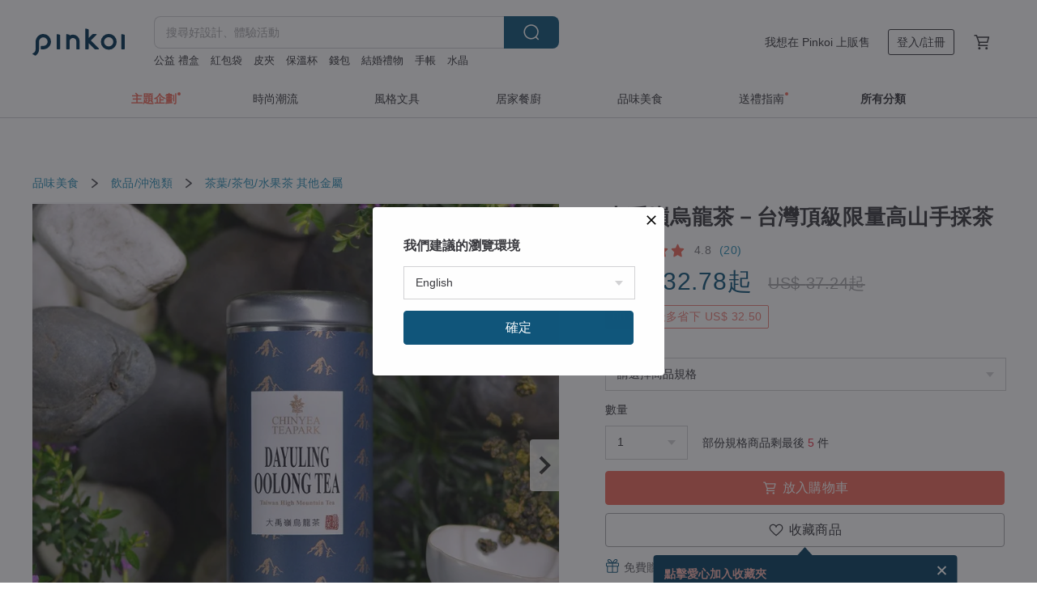

--- FILE ---
content_type: text/html; charset=utf-8
request_url: https://www.pinkoi.com/product/wD3kstJk
body_size: 45575
content:

<!doctype html>

<html lang="zh-Hant" class="web no-js s-not-login s-zh_TW webkit" xmlns:fb="http://ogp.me/ns/fb#">
<head prefix="og: http://ogp.me/ns# fb: http://ogp.me/ns/fb# ilovepinkoi: http://ogp.me/ns/fb/ilovepinkoi#">
    <meta charset="utf-8">

    <title>【88 折】台灣大禹嶺烏龍茶－台灣頂級限量高山手採茶 CHINYEA TEAPARK 沁意茶苑 - Pinkoi</title>

    <meta http-equiv="x-dns-prefetch-control" content="on">
    <link rel="preconnect" href="//cdn01.pinkoi.com/">
    <link rel="preconnect" href="//cdn02.pinkoi.com/">
    <link rel="preconnect" href="//cdn03.pinkoi.com/">
    <link rel="preconnect" href="//cdn04.pinkoi.com/">
    <link rel="dns-prefetch" href="//cdn01.pinkoi.com/">
    <link rel="dns-prefetch" href="//cdn02.pinkoi.com/">
    <link rel="dns-prefetch" href="//cdn03.pinkoi.com/">
    <link rel="dns-prefetch" href="//cdn04.pinkoi.com/">

    <link rel="dns-prefetch" href="//app.link/">
    <link rel="dns-prefetch" href="//pinkoi.io/">

    <link rel="dns-prefetch" href="//www.google.com/">
    <link rel="dns-prefetch" href="//www.google.com.tw/">
    <link rel="dns-prefetch" href="//www.googleadservices.com/">
    <link rel="dns-prefetch" href="//www.googletagmanager.com/">
    <link rel="dns-prefetch" href="//www.google-analytics.com/">

    <link rel="preconnect" href="//browser.sentry-cdn.com/">
    <link rel="dns-prefetch" href="//browser.sentry-cdn.com/">

    <meta name="X-Recruiting" content="We are hiring Engineers! https://www.pinkoi.com/about/careers">
    <meta name="p:domain_verify" content="67e9f9da10fd0ba5a2a8ffd25307c169"/>
    <meta name="baidu-site-verification" content="GqnNPF3SXy">
    <meta name="alexaVerifyID" content="lUqc5Zq8BWufEkGayQxWKGUHKPg">

    <meta name="robots" content="noarchive">

    <meta property="wb:webmaster" content="a59386c74f5b7d01">
    <link rel="alternate" type="application/rss+xml" title="Pinkoi 設計誌．讀設計" href="http://feeds.feedburner.com/pinkoi-magazine">    

    <meta name="keywords" content="大禹嶺烏龍茶－台灣頂級限量高山手採茶,品味美食, - 茶葉,茶包,水果茶,其他金屬,,台灣茶,新茶上市,烏龍茶,茶葉,高山茶">
    <meta name="description" content="頂級限量台灣高山茶! 茶湯軟甜順口, 天然花香, 回味無窮的珍貴高山氣… 4盒特惠組附試喝包10g">
    <meta property="og:title" content="【88 折】台灣大禹嶺烏龍茶－台灣頂級限量高山手採茶 CHINYEA TEAPARK 沁意茶苑 - Pinkoi">
    <meta property="og:type" content="ilovepinkoi:product">
    <meta property="og:availability" content="instock">
    <meta property="og:image" content="https://cdn01.pinkoi.com/product/wD3kstJk/0/800x0.jpg">
    <meta property="og:description" content="頂級限量台灣高山茶! 茶湯軟甜順口, 天然花香, 回味無窮的珍貴高山氣… 4盒特惠組附試喝包10g">
    <meta property="og:url" content="https://www.pinkoi.com/product/wD3kstJk"><link rel="canonical" href="https://www.pinkoi.com/product/wD3kstJk"><link rel="alternate" hreflang="zh-Hant" href="https://www.pinkoi.com/product/wD3kstJk"><link rel="alternate" hreflang="zh-Hant-HK" href="https://hk.pinkoi.com/product/wD3kstJk"><link rel="alternate" hreflang="zh-Hans" href="https://cn.pinkoi.com/product/wD3kstJk"><link rel="alternate" hreflang="en" href="https://en.pinkoi.com/product/wD3kstJk"><link rel="alternate" hreflang="th" href="https://th.pinkoi.com/product/wD3kstJk"><link rel="alternate" hreflang="ja" href="https://jp.pinkoi.com/product/wD3kstJk"><link rel="alternate" hreflang="ko" href="https://kr.pinkoi.com/product/wD3kstJk">

    <meta property="product:price:amount" content="968">
    <meta property="product:price:currency" content="TWD">

    <link rel="alternate" href="android-app://com.pinkoi/http/www.pinkoi.com/product/wD3kstJk">
    <meta name="twitter:card" content="summary_large_image">
    <meta name="twitter:site" content="@pinkoi">
    <meta name="twitter:creator" content="@pinkoi">
    <meta name="twitter:title" content="大禹嶺烏龍茶－台灣頂級限量高山手採茶">
    <meta name="twitter:description" content="頂級限量台灣高山茶! 茶湯軟甜順口, 天然花香, 回味無窮的珍貴高山氣… 4盒特惠組附試喝包10g">
    <meta name="twitter:image:src" content="https://cdn01.pinkoi.com/product/wD3kstJk/0/800x0.jpg">
    <meta name="twitter:data1" content="NT$ 968">
    <meta name="twitter:label1" content="價格">
    <meta name="twitter:data2" content="CHINYEA TEAPARK 沁意茶苑">
    <meta name="twitter:label2" content="設計館">
    <meta name="twitter:domain" content="pinkoi.com">
    <meta name="twitter:app:name:iphone" content="Pinkoi">
    <meta name="twitter:app:name:ipad" content="Pinkoi">
    <meta name="twitter:app:name:googleplay" content="Pinkoi">
    <meta name="twitter:app:url:iphone" content="pinkoi://www.pinkoi.com/product/wD3kstJk?deepref=twitter">
    <meta name="twitter:app:url:ipad" content="pinkoi://www.pinkoi.com/product/wD3kstJk?deepref=twitter">
    <meta name="twitter:app:url:googleplay" content="pinkoi://www.pinkoi.com/product/wD3kstJk?deepref=twitter">
    <meta name="twitter:app:id:iphone" content="id557252416">
    <meta name="twitter:app:id:ipad" content="id557252416">
    <meta name="twitter:app:id:googleplay" content="com.pinkoi">
    <meta property="fb:app_id" content="197994114318">
    <meta property="fb:admins" content="1150414893">
    <meta property="og:site_name" content="Pinkoi">
    <meta property="og:locale" content="zh_TW">

<link rel="apple-touch-icon" sizes="180x180" href="//cdn04.pinkoi.com/pinkoi.site/general/favicon/apple-touch-icon.png">
<link rel="icon" type="image/png" sizes="192x192" href="//cdn04.pinkoi.com/pinkoi.site/general/favicon/favicon_192x192.png">
<link rel="icon" type="image/png" sizes="32x32" href="//cdn04.pinkoi.com/pinkoi.site/general/favicon/favicon_32x32.png">
<link rel="icon" type="image/png" sizes="16x16" href="//cdn04.pinkoi.com/pinkoi.site/general/favicon/favicon_16x16.png">
<link rel="shortcut icon" href="//cdn04.pinkoi.com/pinkoi.site/general/favicon/favicon.ico">

    <link rel="manifest" href="/manifest.json">

        <link rel="stylesheet" href="https://cdn02.pinkoi.com/media/dist/css/core-96309d19bf5bb933f5a2.css" media="all">    <link rel="stylesheet" href="https://cdn02.pinkoi.com/media/dist/css/utilities-8ef39a45f35fd88def1b.css" media="all">    <link rel="stylesheet" href="https://cdn02.pinkoi.com/media/dist/css/react-common-modules-51d0e94fa5fc0b1616a1.css" media="all">    <link rel="stylesheet" href="https://cdn02.pinkoi.com/media/dist/dweb/components/header-be032420daa73f79254f.css" media="all">    <!-- css/intl/zh_TW.css -->

        <link rel="stylesheet" href="https://cdn02.pinkoi.com/media/dist/pages/product-7a1367d7b119da14e90e.css" media="all">

    <script>
        dataLayer = [];
        dataLayer.push({'Device': 'Web'});
        dataLayer.push({ referrer: document.referrer || undefined });
            dataLayer.push({'User Type': 'Visitor'})

        dataLayer.push({'Locale': 'zh_TW'})
    </script>
    <script>
        (function(w,d,s,l,i){w[l]=w[l]||[];w[l].push({'gtm.start': new Date().getTime(),event:'gtm.js'});var f=d.getElementsByTagName(s)[0],j=d.createElement(s),dl=l!='dataLayer'?'&l='+l:'';j.async=true;j.src='https://www.googletagmanager.com/gtm.js?id='+i+dl;f.parentNode.insertBefore(j,f);})(window,document,'script','dataLayer','GTM-5ZZ325');
    </script>

<meta property="al:ios:url" content="pinkoi://www.pinkoi.com/product/wD3kstJk/">
<meta property="al:ios:app_store_id" content="557252416">
<meta property="al:ios:app_name" content="Pinkoi">

    <meta property="al:android:url" content="pinkoi://www.pinkoi.com/product/wD3kstJk/">
    <meta property="al:android:package" content="com.pinkoi">
    <meta property="al:android:app_name" content="Pinkoi">

        <script>var PRODUCTION = true, DEBUG = false, NAMESPACE = 'pinkoi';</script>

    <script src="https://cdnjs.cloudflare.com/polyfill/v3/polyfill.min.js"></script>

        <script src="https://cdn02.pinkoi.com/media/dist/js/3rd_party_libs-1d45841f69.js"></script>    <script src="https://cdn02.pinkoi.com/media/dist/react-router-ab1e2f28d8e89a791d9a.js"></script>    <script src="https://cdn02.pinkoi.com/media/dist/settings-9529b5b3cb1a7259b983.js"></script>    <script src="https://cdn02.pinkoi.com/media/dist/market/tracking-30ff6dd1ae634040a438.js"></script>    <script src="https://cdn02.pinkoi.com/media/dist/js/baselibs-5676685233.js"></script>
        <script src="//cdn02.pinkoi.com/media/js/amdintl_zh_TW.bea8d5e4bc47571bb114802e60d6e5d2.js"></script>    <script src="//cdn02.pinkoi.com/media/js/intl_zh_TW.dd83de1814ffce68e8bdbda4826333cb.js"></script>

            <script src="//cdn02.pinkoi.com/media/js/sw.js"></script>

        <script src="https://cdn02.pinkoi.com/media/dist/pinkoi.env-c3c16a5c0e1ad169f21c.js"></script>    <script src="https://cdn02.pinkoi.com/media/dist/react-7babb4e2876391766020.js"></script>

    <script>
            define('i18n', function(require, exports) {
                return new Jed({});
            });
        require(['settings'], function({ default: settings }) {
            settings.set({
                GA_ACCOUNT: 'UA-15950179-1',
                is_ci_browser_testing: false,
                    production: true,
                    debug: false,
                referral_coins: {"bonus_points": 300, "equivalent_currency": "US$ 0.60"},
                uid: null,
                locale: "zh_TW",
                lang: "zh_TW",
                geo: 'US',
                facebook_language: "zh_TW",
                isCanTranship: false,
                currency: 'USD',
                currencyName: '美金',
                currencyPattern: '¤#,##0.00',
                currencySymbol: 'US$',
                currencyDigits: '2',
                    suggestedLocale: {"text": {"description": "\u6211\u5011\u5efa\u8b70\u7684\u700f\u89bd\u74b0\u5883", "confirm": "\u78ba\u5b9a"}, "locale": {"available": [{"value": "zh_TW", "name": "\u7e41\u9ad4\u4e2d\u6587\uff08\u53f0\u7063\uff09"}, {"value": "zh_HK", "name": "\u7e41\u9ad4\u4e2d\u6587\uff08\u6e2f\u6fb3\uff09"}, {"value": "zh_CN", "name": "\u7b80\u4f53\u4e2d\u6587"}, {"value": "en", "name": "English"}, {"value": "th", "name": "\u0e44\u0e17\u0e22"}, {"value": "ja", "name": "\u65e5\u672c\u8a9e"}], "selected": "en"}, "currency": {"available": [{"value": "AUD", "name": "\u6fb3\u5e63", "symbol": "AU$"}, {"value": "CAD", "name": "\u52a0\u5e63", "symbol": "CA$"}, {"value": "CNY", "name": "\u4eba\u6c11\u5e63", "symbol": "RMB"}, {"value": "EUR", "name": "\u6b50\u5143", "symbol": "\u20ac"}, {"value": "GBP", "name": "\u82f1\u938a", "symbol": "\u00a3"}, {"value": "HKD", "name": "\u6e2f\u5e63", "symbol": "HK$"}, {"value": "JPY", "name": "\u65e5\u5143", "symbol": "\u5186"}, {"value": "MYR", "name": "\u4ee4\u5409", "symbol": "RM"}, {"value": "SGD", "name": "\u65b0\u5e63", "symbol": "S$"}, {"value": "THB", "name": "\u6cf0\u9296", "symbol": "\u0e3f"}, {"value": "TWD", "name": "\u65b0\u53f0\u5e63", "symbol": "NT$"}, {"value": "USD", "name": "\u7f8e\u91d1", "symbol": "US$"}], "selected": "USD"}},
                isAdmin: false,
                isReportTeam: false,
                isDRTeam: false,
                isBot: false,
                ipAddress: '3.137.173.160',
                videoAutoplayExp: 3,
                beacon: "20260120sDLP675ucX",
                experimentMap: {"psq_srp_pb_improvement_abexp": 3},
            });
        });
    </script>

    <script>
        require(['settings'], function({ default: settings }) {
            settings.set({
                user_property: {"beacon": "20260120sDLP675ucX", "country_code": "US", "lang": "zh_TW", "currency": "USD", "geo": "US", "city": "OH", "user_type": "visitor", "device": "web", "device_category": "desktop", "device_user_agent": "PC / Mac OS X 10.15.7 / ClaudeBot 1.0", "device_operating_system": "web", "device_operating_system_version": "", "ip": "3.137.173.160", "experiment": {"psq_srp_pb_improvement_abexp": 3}}
            })
        })
    </script>

    <script id='sentryScript' defer src="https://browser.sentry-cdn.com/5.18.1/bundle.min.js" integrity="sha384-4zdOhGLDdcXl+MRlpApt/Nvfe6A3AqGGBil9+lwFSkXNTv0rVx0eCyM1EaJCXS7r" crossorigin="anonymous"></script>

<script>
    require(['pinkoi.env'], function(pinkoiEnv) {
        function getIgnoreErrors(){
            var platform = "dweb";
            var BASE_IGNORE_ERRORS = [
                /'Headers' is undefined/,
                /errors.html#scripterror/,
                /'require' is undefined/,
                /define is not defined/,
                /require is not a function/,
                /define is not a function/,
                /require is not defined/,
                /Can't find variable: require/,
                /Can't find variable: \$/,
                /\$ is not defined/,
                /'\$' is undefined/,
                /ResizeObserver loop limit exceeded/,
                /ResizeObserver loop completed with undelivered notifications/,
                /SecurityError: Failed to register a ServiceWorker: No URL is associated with the caller's document./,
                /QuotaExceededError/,
                /SecurityError/,
                /Illegal invocation/,
                /Translation missing/,
                /IDBDatabase/,
                /instantSearchSDKJSBridgeClearHighlight/,
                /ChunkLoadError/,
                /Loading CSS chunk/,
                /^Non-Error promise rejection captured with value: Object Not Found Matching Id/,
                /^Product Page: flickr image download failed./,
                /UnknownError: Database deleted by request of the user/,
                /Can't find variable: gmo/,
                /Non-Error promise rejection captured with keys: currentTarget, detail, isTrusted, target/,
                /^NotFoundError: Failed to execute 'removeChild' on 'Node'/,
                /^HttpStatusError/,
                /^NetworkError/,
                /\(reading 'init'\)/,
                /^ResponseShapeError/,
            ];

            var PINKOI_APP_IOS_IGNORE_ERROR = [
                /Non-Error promise rejection captured with value: null/
            ];

            var errors = BASE_IGNORE_ERRORS;

            if( platform === 'in-app' && Modernizr.ios){
                errors = errors.concat(PINKOI_APP_IOS_IGNORE_ERROR);
            }

            if( platform === 'mweb' && Modernizr.ios && !Modernizr.safari){
                errors = errors.concat([
                    /undefined is not an object \(evaluating 'a\.O'\)/,
                ]);
            }

            return errors;
        }

        function initSentry(Sentry){
            Sentry.init({
                dsn: 'https://23e26b2e00934dcca75ce8ef95ce9e94@o385711.ingest.sentry.io/5218885',
                release: pinkoiEnv && pinkoiEnv.RELEASE_INFO ? pinkoiEnv.RELEASE_INFO : null,
                allowUrls: [
                    /https:\/\/([^?].+\.)?pinkoi\.com/
                ],
                denyUrls: [
                    /^file:\/\/\/.+$/,
                    /media\/dist\/firebase/,
                    /doubleclick\.net\/pagead\/viewthroughconversion/,
                    /analytics\.twitter\.com/,
                    /^chrome:\/\//i,
                    /^chrome-extension:\/\//i,
                ],
                ignoreErrors: getIgnoreErrors(),
            });

            Sentry.configureScope(function(scope) {
                scope.setUser({ id: null })
                scope.setTags({"platform": "dweb", "platform.lang": "zh_TW", "platform.geo": "US", "platform.currency": "USD", "user.group": "NB"})
            });
        }

        window.Sentry && initSentry(window.Sentry);
        !window.Sentry && sentryScript.addEventListener('load', function() { initSentry(window.Sentry) });
    });

</script>

    <script src="https://cdn02.pinkoi.com/media/dist/preinit-9c8c2f02127b9f2b2c8e.js"></script>
<script>
    require(['preinit']);
</script>

<script>
    function gadSetLocalStorage(name, value, expires) {
        var item = {
            value: value,
            expires: Date.now() + expires * 24 * 60 * 60 * 1000
        };

        try {
            localStorage.setItem(name, JSON.stringify(item));
        } catch (e) {
            console.error('Failed to set localStorage:', e);
        }
    }

    function gadGetLocalStorage(name) {
        try {
            var item = JSON.parse(localStorage.getItem(name));
        } catch (e) {
            return null;
        }

        if (!item || !item.value || !item.expires) {
            return null;
        }

        if (item.expires < Date.now()) {
            localStorage.removeItem(name);
            return null;
        }

        return item.value;
    }

    function gadGetPageviewCount() {
        return parseInt(gadGetLocalStorage('pageviewCount'));
    }

    function setPageviewCount() {
        var count = gadGetPageviewCount();

        if (!count || isNaN(count)) {
            count = 1;
        } else if (count >= 2) {
            return;
        } else {
            count++;
        }

        gadSetLocalStorage('pageviewCount', count, 30);
    }

    function sendConversionEventByPageviewCount(count) {
        if (count === 2) {
            if (window.gtag && typeof window.gtag === 'function') {
                window.gtag('event', 'over2pages');
            }
        }
    }

    (function() {
        setPageviewCount();
    })();
</script>

<script>
    window.addEventListener('load', function(event){
        sendConversionEventByPageviewCount(gadGetPageviewCount());
    });
</script>

</head><body class="g-stat-notlogin">    

    <header id="gheader" class="g-header">
        <div class="g-wrap-expand">
            <div class="g-header-top g-flex g-items-center">
                <a class="logo " href="/" title="亞洲跨境設計購物平台">
                        <svg height="24" viewBox="0 0 82 24" width="82" xmlns="http://www.w3.org/2000/svg"><path d="M36.019 5.4a5.95 5.95 0 0 1 5.95 5.95v6.639c0 .258-.21.468-.469.468h-2.038a.469.469 0 0 1-.468-.468V11.35a2.975 2.975 0 0 0-5.95 0v6.639c0 .258-.21.468-.47.468h-2.037a.469.469 0 0 1-.468-.468V5.36c0-.309.292-.533.59-.453l2.037.546c.205.055.347.24.347.452v.297A5.917 5.917 0 0 1 36.02 5.4zm15.872 5.21l7.048 7.048c.295.295.086.8-.331.8h-2.689a.937.937 0 0 1-.662-.275l-5.355-5.355v5.16c0 .26-.21.47-.469.47h-2.038a.469.469 0 0 1-.468-.47V.469c0-.307.292-.532.59-.452l2.038.546c.205.055.347.24.347.453v7.377l3.213-3.213a.937.937 0 0 1 .662-.274h2.915c.334 0 .501.403.265.64zm15.814 5.258a4.104 4.104 0 1 0 0-8.209 4.104 4.104 0 0 0 0 8.21zm0-11.137a7.033 7.033 0 1 1 0 14.065 7.033 7.033 0 0 1 0-14.065zm-57.972.071a6.827 6.827 0 0 1 6.778 6.778c.027 3.783-3.165 6.877-6.948 6.877H7.92a.469.469 0 0 1-.469-.468V15.89c0-.259.21-.468.469-.468h1.68c2.086 0 3.846-1.649 3.878-3.735a3.793 3.793 0 0 0-3.852-3.851c-2.085.031-3.734 1.792-3.734 3.878v6.574a6.817 6.817 0 0 1-2.744 5.471.944.944 0 0 1-1.038.067L.176 22.71c-.26-.15-.226-.538.058-.634 1.522-.518 2.623-2.018 2.623-3.788V11.75c0-3.782 3.094-6.975 6.876-6.948zm14.534.652c.205.055.347.24.347.453v12.082c0 .258-.21.468-.468.468h-2.038a.469.469 0 0 1-.469-.468V5.36c0-.309.292-.533.59-.453zm57.351 0c.205.055.348.24.348.453v12.082c0 .258-.21.468-.469.468H79.46a.469.469 0 0 1-.468-.468V5.36c0-.309.292-.533.59-.453z" fill="#003354" class="color"/></svg>
                </a>

                <div class="m-header-search">
                    <div class="m-header-search__form">
                        <form class="m-search-form" method="get" action="/search">
                            <input type="search" name="q" placeholder="搜尋好設計、體驗活動" value="" class="m-search-form__input" autocomplete="off" id="g-header-keyword" maxlength="256">
                            <button class="m-search-form__submit" type="submit">搜尋<svg xmlns="http://www.w3.org/2000/svg" width="24" height="24" viewBox="0 0 24 24"><path class="color" fill="#29242D" d="M18.409007 17.542742L21.3056 20.4385l-1.123 1.123-2.94094-2.940093c-1.551763 1.20398-3.499008 1.921493-5.61076 1.921493-5.056 0-9.169-4.113-9.169-9.168 0-5.056 4.113-9.169 9.169-9.169s9.169 4.113 9.169 9.169c0 2.372829-.906253 4.5381-2.390893 6.167842zM11.6309 3.7939c-4.18 0-7.581 3.401-7.581 7.581 0 4.18 3.401 7.58 7.581 7.58 4.18 0 7.581-3.4 7.581-7.58s-3.401-7.581-7.581-7.581z"/></svg></button>
                        </form>
                    </div>
                    <div id="g-header-search-trend" class="m-header-search__trend">
                            <a class="trend-link" href="/search?q=公益 禮盒">公益 禮盒</a>
                            <a class="trend-link" href="/search?q=保溫杯">保溫杯</a>
                            <a class="trend-link" href="/search?q=結婚書約">結婚書約</a>
                            <a class="trend-link" href="/search?q=帆布包">帆布包</a>
                            <a class="trend-link" href="/search?q=錢包">錢包</a>
                            <a class="trend-link" href="/search?q=馬年紅包">馬年紅包</a>
                            <a class="trend-link" href="/search?q=手寫春聯">手寫春聯</a>
                            <a class="trend-link" href="/search?q=公益禮盒">公益禮盒</a>
                    </div>
                </div>

                <div class="header-right g-pl-spacing-l">
                    <div class="header-right-inner">
                            <a href="/page/store-intro" class="tab" id="g-header-store-intro-link">我想在 Pinkoi 上販售</a>
                            <a class="login tab" history="login" data-click="login-modal" data-button-type="login">
                                <span class="border">登入/註冊</span>
                            </a>
                            <a class="cart tab icon-hover" history="login" data-click="login-modal" data-button-type="cart"><svg height="20" viewBox="0 0 20 20" width="20" xmlns="http://www.w3.org/2000/svg"><path d="M17.494 4.552a.625.625 0 0 1 .105.546l-1.484 5.364a.625.625 0 0 1-.603.458H7.817l.03.088c.041.119.047.245.015.365l-.385 1.474h8.53v1.25h-9.34a.627.627 0 0 1-.605-.783l.543-2.072-2.603-7.405H2.153v-1.25h2.292c.265 0 .502.167.59.417l.457 1.302h11.505c.195 0 .38.09.497.246zM15.037 9.67l1.139-4.114H5.93L7.377 9.67zm-6.391 6.718a1.25 1.25 0 1 1-2.501 0 1.25 1.25 0 0 1 2.5 0zm7.361 0a1.25 1.25 0 1 1-2.5 0 1.25 1.25 0 0 1 2.5 0z" fill="#39393e" class="color"/></svg></a>
                    </div>
                </div>
            </div>
        </div>
        <nav id="m-navigation" class="m-navigation">
            <div class="m-navigation__dropdown-container">
                <div class="m-navigation__list-container">
                    <ul class="navigation navigation--col-7">

                                <li class="navigation__list navigation__campaign navigation__list--highlight">
                                        <div class="navigation__title navigation__title--bold navigation__title--salmon"><span class="navigation__title-inner">主題企劃</span></div>
                                </li>

                                <li class="navigation__list navigation__group_51">
                                        <a class="navigation__title navigation__title--link" href="/browse?catp=group_51&amp;ref_sec=topnavigation">時尚潮流</a>
                                </li>

                                <li class="navigation__list navigation__group_3">
                                        <a class="navigation__title navigation__title--link" href="/browse?catp=group_3&amp;ref_sec=topnavigation">風格文具</a>
                                </li>

                                <li class="navigation__list navigation__group_52">
                                        <a class="navigation__title navigation__title--link" href="/browse?catp=group_52&amp;ref_sec=topnavigation">居家餐廚</a>
                                </li>

                                <li class="navigation__list navigation__group_10">
                                        <a class="navigation__title navigation__title--link" href="/browse?catp=group_10&amp;ref_sec=topnavigation">品味美食</a>
                                </li>

                                <li class="navigation__list navigation__giftguides">
                                        <div class="navigation__title"><span class="navigation__title-inner">送禮指南</span></div>
                                </li>

                                <li class="navigation__list navigation__allCategory">
                                        <a class="navigation__title navigation__title--bold navigation__title--link" href="/browse?ref_sec=topnavigation">所有分類</a>
                                </li>
                    </ul>
                </div>
            </div>
        </nav>
    </header>
<div data-fast-check="product" id="product" class="n-product m-clearfix m-product">
    <div class="m-product-hd">
        <div class="m-product-container">

    <div class="admin-tool-section">

    </div>

    <div class="g-breadcrumb-v2">
                <a href="/browse?catp=group_10">品味美食</a>
                <i class="icon"><svg width="20" height="20" viewBox="0 0 20 20"  xmlns="http://www.w3.org/2000/svg"><g fill="none" fill-rule="evenodd"><path fill="none" d="M0 0h20v20H0z"/><path class="color" d="M6.33 5.471l5.455 4.532-5.45 4.529a.812.812 0 0 0-.325.536.828.828 0 0 0 .823.932.852.852 0 0 0 .504-.165l.006-.004 6.323-5.172a.812.812 0 0 0 .002-1.31L7.343 4.167l-.008-.006A.843.843 0 0 0 6.837 4c-.266 0-.51.12-.67.33A.807.807 0 0 0 6.33 5.47" fill="#4287D7"/></g></svg></i>
                <a href="/browse?catp=group_10%2Cgroup_10_0">飲品/沖泡類</a>
                <i class="icon"><svg width="20" height="20" viewBox="0 0 20 20"  xmlns="http://www.w3.org/2000/svg"><g fill="none" fill-rule="evenodd"><path fill="none" d="M0 0h20v20H0z"/><path class="color" d="M6.33 5.471l5.455 4.532-5.45 4.529a.812.812 0 0 0-.325.536.828.828 0 0 0 .823.932.852.852 0 0 0 .504-.165l.006-.004 6.323-5.172a.812.812 0 0 0 .002-1.31L7.343 4.167l-.008-.006A.843.843 0 0 0 6.837 4c-.266 0-.51.12-.67.33A.807.807 0 0 0 6.33 5.47" fill="#4287D7"/></g></svg></i>
                <a href="/browse?catp=group_10%2Cgroup_10_0%2Clisting_1002">茶葉/茶包/水果茶</a>
                <a href="/browse?catp=group_10%2Cgroup_10_0%2Clisting_1002&amp;material=5">其他金屬</a>
    </div>

        </div>
    </div>
    <div class="m-product-bd m-clearfix">
        <div class="m-product-container m-clearfix">
            <div id="sider">

    <div class="m-product-main-info m-box test-product-main-info">
        <h1 class="title translate"><span data-translate="title">大禹嶺烏龍茶－台灣頂級限量高山手採茶</span></h1>

    <div class="js-block-main-action">
            <a class="info-review" href="#scroll-hooks-reviews">

<div class="g-rating-star g-rating-star--50 g-rating-star--medium">
        <div class="score"><svg width="44" height="44" viewBox="0 0 44 44" fill="none" xmlns="http://www.w3.org/2000/svg"><path class="color" d="M13 40c-2 1-3 0-3-3l2-10-7-7c-2-2-1-3 1-4l10-1 4-9c1-3 3-3 4 0l4 9 10 1c2 1 3 2 1 4l-7 7 2 10c0 3-1 4-3 3l-9-5-9 5z" fill="#F16C5D"/></svg></div>
        <div class="score"><svg width="44" height="44" viewBox="0 0 44 44" fill="none" xmlns="http://www.w3.org/2000/svg"><path class="color" d="M13 40c-2 1-3 0-3-3l2-10-7-7c-2-2-1-3 1-4l10-1 4-9c1-3 3-3 4 0l4 9 10 1c2 1 3 2 1 4l-7 7 2 10c0 3-1 4-3 3l-9-5-9 5z" fill="#F16C5D"/></svg></div>
        <div class="score"><svg width="44" height="44" viewBox="0 0 44 44" fill="none" xmlns="http://www.w3.org/2000/svg"><path class="color" d="M13 40c-2 1-3 0-3-3l2-10-7-7c-2-2-1-3 1-4l10-1 4-9c1-3 3-3 4 0l4 9 10 1c2 1 3 2 1 4l-7 7 2 10c0 3-1 4-3 3l-9-5-9 5z" fill="#F16C5D"/></svg></div>
        <div class="score"><svg width="44" height="44" viewBox="0 0 44 44" fill="none" xmlns="http://www.w3.org/2000/svg"><path class="color" d="M13 40c-2 1-3 0-3-3l2-10-7-7c-2-2-1-3 1-4l10-1 4-9c1-3 3-3 4 0l4 9 10 1c2 1 3 2 1 4l-7 7 2 10c0 3-1 4-3 3l-9-5-9 5z" fill="#F16C5D"/></svg></div>
        <div class="score"><svg width="44" height="44" viewBox="0 0 44 44" fill="none" xmlns="http://www.w3.org/2000/svg"><path class="color" d="M13 40c-2 1-3 0-3-3l2-10-7-7c-2-2-1-3 1-4l10-1 4-9c1-3 3-3 4 0l4 9 10 1c2 1 3 2 1 4l-7 7 2 10c0 3-1 4-3 3l-9-5-9 5z" fill="#F16C5D"/></svg></div>
</div>

                <span class="info-review__score">4.8</span>
                <span class="info-review__total">(20)</span>
            </a>
            <div class="price-wrap">

                    <div class="price discount-price js-price"><span class="symbol">US$ </span><span class="amount">32.78</span><span class="up">起</span><span class="discount"><span class="symbol">US$ </span><span class="amount">37.24</span><span class="up">起</span></span></div>

                    <dl class="m-product-discount-tip m-clearfix">

                                <span class="m-product-discount-tip-tag s-price m-clearfix">
                                        <dt>88 折</dt>
                                        <dd>最多省下 US$ 32.50</dd>
                                </span>

                    </dl>

            </div>
        <div class="m-clearfix">
            <div class="action">
                        <div class="variations  m-clearfix">
                            <label class="select-wrap">
                                <select name="variation-select-1" class="m-select-native variation-select variation-select-1">
                                    <option value="__null__" selected="selected" disabled>
                                        請選擇商品規格
                                    </option>
                                </select>
                            </label>
                        </div>

                        <div class="quantity">
                            <label>數量</label>
                            <select name="quantity" class="m-select-native js-quantity-select" data-change="quantity-select">
                                    <option value="1">1</option>
                                    <option value="2">2</option>
                                    <option value="3">3</option>
                                    <option value="4">4</option>
                                    <option value="5">5</option>
                                    <option value="6">6</option>
                                    <option value="7">7</option>
                                    <option value="8">8</option>
                                    <option value="9">9</option>
                                    <option value="10+">10 +</option>
                            </select>
                            <input name="quantity" type="tel" pattern="\d*" class="g-form-input js-quantity-input s-hide" value="10" data-change="quantity-input" data-stock="23"/>
                            <div class="stock-tips js-stock-tip"></div>
                        </div>
                <div class="m-clearfix">

            <a class="js-add-to-cart-btn m-br-button m-br-button--lg s-fullwidth m-br-button--purchase" data-click="buy" data-testid="product:button:add-to-cart-inline"><div class="insider"><i class="icon"><svg height="20" viewBox="0 0 20 20" width="20" xmlns="http://www.w3.org/2000/svg"><path d="M17.494 4.552a.625.625 0 0 1 .105.546l-1.484 5.364a.625.625 0 0 1-.603.458H7.817l.03.088c.041.119.047.245.015.365l-.385 1.474h8.53v1.25h-9.34a.627.627 0 0 1-.605-.783l.543-2.072-2.603-7.405H2.153v-1.25h2.292c.265 0 .502.167.59.417l.457 1.302h11.505c.195 0 .38.09.497.246zM15.037 9.67l1.139-4.114H5.93L7.377 9.67zm-6.391 6.718a1.25 1.25 0 1 1-2.501 0 1.25 1.25 0 0 1 2.5 0zm7.361 0a1.25 1.25 0 1 1-2.5 0 1.25 1.25 0 0 1 2.5 0z" fill="#39393e" class="color"/></svg></i><span class="text">放入購物車</span></div></a>
            <a class="js-go-to-cart-btn s-hidden m-br-button m-br-button--lg s-fullwidth m-br-button--primary" data-click="go-to-cart" data-testid="product:button:go-to-cart-inline" href="/cart"><div class="insider"><i class="icon"><svg height="20" viewBox="0 0 20 20" width="20" xmlns="http://www.w3.org/2000/svg"><path d="M17.494 4.552a.625.625 0 0 1 .105.546l-1.484 5.364a.625.625 0 0 1-.603.458H7.817l.03.088c.041.119.047.245.015.365l-.385 1.474h8.53v1.25h-9.34a.627.627 0 0 1-.605-.783l.543-2.072-2.603-7.405H2.153v-1.25h2.292c.265 0 .502.167.59.417l.457 1.302h11.505c.195 0 .38.09.497.246zM15.037 9.67l1.139-4.114H5.93L7.377 9.67zm-6.391 6.718a1.25 1.25 0 1 1-2.501 0 1.25 1.25 0 0 1 2.5 0zm7.361 0a1.25 1.25 0 1 1-2.5 0 1.25 1.25 0 0 1 2.5 0z" fill="#39393e" class="color"/></svg></i><span class="text">立刻結帳</span></div></a>

                </div>

        <div class="js-add-fav">
            <a
                class="m-btn-product-fav m-br-button m-br-button--lg s-fullwidth m-br-button--secondary "
                title="大禹嶺烏龍茶－台灣頂級限量高山手採茶"
                owner="teapark"
                favcnt="120"
                data-click="false"
            >
                <div class="insider fav">
                    <i class="icon icon-favEmpty"><svg xmlns="http://www.w3.org/2000/svg" width="24" height="24" viewBox="0 0 24 24"><path class="color" fill="#29242D" d="M12 20.75c-.17 0-.339-.058-.478-.172-.247-.204-6.068-5.031-8.377-8.144-1.748-2.693-1.549-5.853.456-7.722C4.612 3.77 5.952 3.25 7.374 3.25c1.153 0 2.293.347 3.208.978.651.448 1.103.952 1.417 1.432.315-.48.767-.984 1.418-1.432.915-.631 2.055-.978 3.209-.978 1.421 0 2.761.52 3.772 1.462 2.005 1.868 2.204 5.027.482 7.683-2.334 3.152-8.155 7.979-8.402 8.183-.139.114-.308.172-.478.172zm-4.626-16c-1.041 0-2.018.376-2.75 1.059-1.464 1.364-1.565 3.737-.247 5.77 1.808 2.436 6.172 6.211 7.623 7.442 1.451-1.231 5.819-5.013 7.648-7.48 1.292-1.996 1.191-4.369-.272-5.731-.733-.684-1.71-1.06-2.75-1.06-.854 0-1.69.253-2.357.713-1.23.846-1.451 1.933-1.534 2.343-.071.349-.378.6-.734.6H12c-.356 0-.663-.25-.734-.599-.084-.41-.308-1.499-1.535-2.344-.667-.46-1.504-.713-2.357-.713z"/></svg></i>
                    <span class="text">收藏商品</span>
                </div>
                <div class="insider unfav">
                    <i class="icon icon-favFillNoSpace"><svg viewBox="0 0 20 20" xmlns="http://www.w3.org/2000/svg"><path d="M0 0h20v20H0z" fill="none"/><path class="color" d="M13.6 3C16.064 3 18 4.936 18 7.4c0 3.024-2.72 5.488-6.84 9.224L10 17.68l-1.16-1.048C4.72 12.888 2 10.424 2 7.4 2 4.936 3.936 3 6.4 3A4.79 4.79 0 0 1 10 4.672 4.79 4.79 0 0 1 13.6 3z" fill="#ff4c4c"/></svg></i>
                    <span class="text">已收藏商品</span>
                </div>
            </a>
        </div>

            </div>

    <ul class="note" id="js-shipping-notes">

            <li class="gift-hint js-gift-hint">
                <i class="gift-hint__icon"><svg width="18" height="18" fill="none" xmlns="http://www.w3.org/2000/svg" class="g-fill-current g-text-color-primary-040"><path fill-rule="evenodd" clip-rule="evenodd" d="M8.091 3.548a14.396 14.396 0 0 1 .89 1.91h.037a15.529 15.529 0 0 1 .89-1.91c.39-.692.806-1.268 1.254-1.69 1.339-1.262 2.767-1.25 3.624-.179.81 1.015.395 2.383-1.011 3.309-.25.165-.544.321-.874.47h2.714c.83 0 1.502.673 1.502 1.503v1.774c0 .783-.6 1.426-1.365 1.496v5.96c0 .83-.672 1.503-1.502 1.503H3.75c-.83 0-1.502-.673-1.502-1.503v-5.96A1.502 1.502 0 0 1 .883 8.735V6.96c0-.83.672-1.502 1.501-1.502H5.1a6.325 6.325 0 0 1-.874-.471C2.82 4.062 2.404 2.694 3.215 1.679 4.07.608 5.5.596 6.837 1.857c.448.423.865.998 1.254 1.69Zm-4.793 6.689v5.954c0 .25.202.453.452.453h4.725v-6.407H3.298Zm6.227 6.407h4.725c.25 0 .452-.202.452-.453v-5.954H9.525v6.407Zm6.09-7.457h-6.09V6.509h6.09c.25 0 .452.202.452.452v1.774c0 .25-.202.452-.452.452ZM2.385 6.509h6.09v2.678h-6.09a.452.452 0 0 1-.452-.452V6.96c0-.25.202-.452.451-.452Zm7.85-1.253c.178-.409.375-.813.589-1.193.342-.608.7-1.103 1.059-1.442.912-.86 1.629-.853 2.083-.286.377.472.168 1.159-.769 1.776-.377.248-.91.49-1.554.718-.448.158-.926.301-1.408.427ZM6.117 2.621c.36.34.717.834 1.06 1.442.213.38.41.784.587 1.193-.481-.126-.959-.268-1.406-.426-.645-.228-1.178-.47-1.554-.719-.939-.617-1.146-1.303-.768-1.776.452-.567 1.17-.573 2.08.286Z" /></svg></i>
                免費贈送電子賀卡，結帳完成後填寫
                <a href="https://pinkoi.zendesk.com/hc/zh-tw/articles/12031831989401" target="_blank" rel="noreferrer">
                    電子賀卡是什麼？
                </a>
            </li>

                    <li><span class="estimated-datetime">付款後，從備貨到寄出商品為 2 個工作天。（不包含假日）</span></li>
    </ul>

        </div>
    </div>

    </div>

    <div class="js-product-campaign-section">
        <div class="m-box m-product-campaign-section">
            <h2 class="m-box-title">優惠活動</h2>
            <div class="m-box-body campaign-placeholder"></div>
        </div>
    </div>

    <div class="m-product-shop m-box js-block-shop">
        <div id="js-block-shop-react"></div>
        <h2 class="m-box-title">
            關於品牌
            <a
                data-fa-section="about_brand"
                class="product-shop-flagship-link"
                data-custom-tracking="go-to-flagship-click"
                data-is-send-log="False"
                data-redirect-href="/store/teapark?ref_sec=shop_info&amp;ref_created=1768902893&amp;ref_entity=item&amp;ref_entity_id=wD3kstJk"
                href="/store/teapark?ref_sec=shop_info&amp;ref_created=1768902893&amp;ref_entity=item&amp;ref_entity_id=wD3kstJk"
                target="_blank"
                rel="noopener"
            >
                    逛設計品牌
            </a>
        </h2>
        <div class="m-box-body">
            <a
                class="product-shop-info-card"
                data-custom-tracking="shop-info-card-click"
                data-redirect-href="/store/teapark?ref_sec=shop_info&amp;ref_created=1768902893&amp;ref_entity=item&amp;ref_entity_id=wD3kstJk"
                data-is-send-log="False"
                href="/store/teapark?ref_sec=shop_info&amp;ref_created=1768902893&amp;ref_entity=item&amp;ref_entity_id=wD3kstJk"
                target="_blank"
                rel="noopener"
            >

                    <div class="product-shop-info-card__banner-block">
                        <picture>
                            <source type="image/avif" srcset="https://cdn01.pinkoi.com/store/teapark/banner/224/1200x245.avif">
                            <source type="image/webp" srcset="https://cdn01.pinkoi.com/store/teapark/banner/224/1200x245.webp">
                            <img
                                src="https://cdn01.pinkoi.com/store/teapark/banner/224/1200x245.jpg"
                                title="CHINYEA TEAPARK 沁意茶苑"
                                alt="CHINYEA TEAPARK 沁意茶苑"
                                loading="lazy"
                            />
                        </picture>
                    </div>

                <div class="product-shop-info-card__info-block">
                    <span class="shop-logo">

                        <picture>
                            <source type="image/avif" srcset="https://cdn01.pinkoi.com/store/teapark/logo/1/150x150.avif" />
                            <source type="image/webp" srcset="https://cdn01.pinkoi.com/store/teapark/logo/1/150x150.webp" />
                            <img
                                src="https://cdn01.pinkoi.com/store/teapark/logo/1/150x150.jpg"
                                title="CHINYEA TEAPARK 沁意茶苑"
                                alt="CHINYEA TEAPARK 沁意茶苑"
                                loading="lazy"
                            />
                        </picture>
                    </span>
                    <div class="shop_info">
                        <div class="shop-name">
                            <span class="text-link">
                                CHINYEA TEAPARK 沁意茶苑
                            </span>
                        </div>
                        <div class="m-clearfix shop-basic-info">
                            <div class="shop-country">
                                <div class="g-icon-wrap g-icon-wrap--expand icon"><svg xmlns="http://www.w3.org/2000/svg" width="24" height="24" viewBox="0 0 24 24" class="g-fill-current g-text-color-neutral-130"><path d="M12 2c3.87 0 7 3.13 7 7 0 5.25-7 13-7 13S5 14.25 5 9c0-3.87 3.13-7 7-7zM7 9c0 2.85 2.92 7.21 5 9.88 2.12-2.69 5-7 5-9.88 0-2.76-2.24-5-5-5S7 6.24 7 9zm5 2.5c-1.380712 0-2.5-1.119288-2.5-2.5s1.119288-2.5 2.5-2.5 2.5 1.119288 2.5 2.5-1.119288 2.5-2.5 2.5z"/></svg></div>
                                台灣
                            </div>
                                <div class="m-review-info g-flex g-items-center" data-custom-tracking="shop-review-modal">

<div class="g-rating-star g-rating-star--50 g-rating-star--medium">
        <div class="score"><svg width="44" height="44" viewBox="0 0 44 44" fill="none" xmlns="http://www.w3.org/2000/svg"><path class="color" d="M13 40c-2 1-3 0-3-3l2-10-7-7c-2-2-1-3 1-4l10-1 4-9c1-3 3-3 4 0l4 9 10 1c2 1 3 2 1 4l-7 7 2 10c0 3-1 4-3 3l-9-5-9 5z" fill="#F16C5D"/></svg></div>
        <div class="score"><svg width="44" height="44" viewBox="0 0 44 44" fill="none" xmlns="http://www.w3.org/2000/svg"><path class="color" d="M13 40c-2 1-3 0-3-3l2-10-7-7c-2-2-1-3 1-4l10-1 4-9c1-3 3-3 4 0l4 9 10 1c2 1 3 2 1 4l-7 7 2 10c0 3-1 4-3 3l-9-5-9 5z" fill="#F16C5D"/></svg></div>
        <div class="score"><svg width="44" height="44" viewBox="0 0 44 44" fill="none" xmlns="http://www.w3.org/2000/svg"><path class="color" d="M13 40c-2 1-3 0-3-3l2-10-7-7c-2-2-1-3 1-4l10-1 4-9c1-3 3-3 4 0l4 9 10 1c2 1 3 2 1 4l-7 7 2 10c0 3-1 4-3 3l-9-5-9 5z" fill="#F16C5D"/></svg></div>
        <div class="score"><svg width="44" height="44" viewBox="0 0 44 44" fill="none" xmlns="http://www.w3.org/2000/svg"><path class="color" d="M13 40c-2 1-3 0-3-3l2-10-7-7c-2-2-1-3 1-4l10-1 4-9c1-3 3-3 4 0l4 9 10 1c2 1 3 2 1 4l-7 7 2 10c0 3-1 4-3 3l-9-5-9 5z" fill="#F16C5D"/></svg></div>
        <div class="score"><svg width="44" height="44" viewBox="0 0 44 44" fill="none" xmlns="http://www.w3.org/2000/svg"><path class="color" d="M13 40c-2 1-3 0-3-3l2-10-7-7c-2-2-1-3 1-4l10-1 4-9c1-3 3-3 4 0l4 9 10 1c2 1 3 2 1 4l-7 7 2 10c0 3-1 4-3 3l-9-5-9 5z" fill="#F16C5D"/></svg></div>
</div>

                                    <div class="m-review-info__score">4.9</div>
                                    <div class="m-review-info__total">(2,826)</div>
                                </div>
                        </div>
                    </div>
                </div>
            </a>

            <div class="shop-actions">
                <!--  -->
                <div  class="m-follow-btn-placeholder-md" data-bind="follow-store-toggle" data-sid="teapark" data-following="0" data-follow-coupon="1" data-shop-name="CHINYEA TEAPARK 沁意茶苑">
                    <!-- <button class="m-btn-shop-follow m-br-button m-br-button--md m-br-button--primary" data-click="shop-fav-toggle">
                        <div class="insider fav">
                            <i class="icon"><svg width="20" height="20" viewBox="0 0 20 20" xmlns="http://www.w3.org/2000/svg"><g fill="none" fill-rule="evenodd"><path fill="none" d="M0 0h20v20H0z"/><path class="color" fill="#839196" fill-rule="nonzero" d="M3 8.6h14v2.8H3z"/><path class="color" fill="#839196" fill-rule="nonzero" d="M11.4 3v14H8.6V3z"/></g></svg></i>
                            <span class="text">加入關注</span>
                        </div>
                        <div class="insider unfav">
                            <i class="icon"><svg height="20" viewBox="0 0 20 20" width="20" xmlns="http://www.w3.org/2000/svg"><path d="M14.667 5.333l1.75 1.75-8.155 8.167L3 10l1.75-1.75 3.512 3.5z" fill="#39393e" class="color"/></svg></i>
                            <span class="text">已關注</span>
                        </div>
                    </button> -->
                </div>
                <button class="m-br-button m-br-button--md m-br-button--secondary shop-actions-message" data-click="message">
                    <div class="insider">
                        <i class="icon"><svg height="20" viewBox="0 0 20 20" width="20" xmlns="http://www.w3.org/2000/svg"><path d="M5.803 15.867H3.566A2.565 2.565 0 0 1 1 13.304V4.286a2.566 2.566 0 0 1 2.566-2.564h12.867A2.566 2.566 0 0 1 19 4.286v9.018a2.566 2.566 0 0 1-2.567 2.563h-5.978l-3.86 2.761a.5.5 0 0 1-.792-.406zM8.56 8.962a2.678 2.678 0 0 0-2.178 2.632c0 .341.276.618.618.618h6a.619.619 0 0 0 .619-.619 2.678 2.678 0 0 0-2.179-2.63 2.143 2.143 0 1 0-2.88 0z" fill="#39393e" class="color"/></svg></i>
                        <span class="text">聯絡設計師</span>
                    </div>
                </button>
            </div>

            <dl class="m-product-list">
                <div class="m-product-list-item">
                    <dt class="m-product-list-title">
                        上次上線：
                    </dt>
                    <dd class="m-product-list-content">
                            1 天內
                    </dd>
                </div>
                <div class="m-product-list-item">
                    <dt class="m-product-list-title">
                        回應率：
                    </dt>
                    <dd class="m-product-list-content">
                            99%
                    </dd>
                </div>
                <div class="m-product-list-item">
                    <dt class="m-product-list-title">
                        回應速度：
                    </dt>
                    <dd class="m-product-list-content">
                            1 日內
                    </dd>
                </div>
                <div class="m-product-list-item">
                    <dt class="m-product-list-title">
                        平均出貨速度：
                    </dt>
                    <dd class="m-product-list-content">
                            1～3 日
                    </dd>
                </div>
            </dl>
        </div>
    </div>

    <div id="js-block-rec-items-sider" class="m-product-rec-items-sider"></div>

            </div>
            <div class="js-product-page"></div>
            <div id="main">
                <div class="main-inner">

        <div id="js-block-photos" class="m-product-photos js-get-photos">
            <div class="photos-content" data-irev="1">
                <div class="photo-holder m-clearfix" tid="wD3kstJk" data-irev="1">
                    <picture class="main-photo">
                        <source type="image/avif" srcset="https://cdn01.pinkoi.com/product/wD3kstJk/0/1/800x0.avif"/>
                        <source type="image/webp" srcset="https://cdn01.pinkoi.com/product/wD3kstJk/0/1/800x0.webp"/>
                        <img id="main-item-photo" class="js-main-item-photo main-photo" alt="大禹嶺烏龍茶－台灣頂級限量高山手採茶 - 茶葉/茶包/水果茶 - 其他金屬 藍色" src="//cdn01.pinkoi.com/product/wD3kstJk/0/1/800x0.jpg">
                    </picture>
                    <img class="space" src="//cdn04.pinkoi.com/pinkoi.site/space.gif">
                </div>

                <div class="photo-ctrl-wrap photo-ctrl-wrap--l js-photo-ctrl-wrap hidden" data-action="prev"><span class="arrow"></span><svg xmlns="http://www.w3.org/2000/svg" width="24" height="24" viewBox="0 0 12 12"><g fill="none" fill-rule="evenodd"><path d="M0 0h12v12H0z"/><path class="arrow-icon" d="M7.787 11.707L2.08 5.999 7.787.293l1.414 1.414-4.293 4.292 4.293 4.294z"/></g></svg></div>
                <div class="photo-ctrl-wrap photo-ctrl-wrap--r js-photo-ctrl-wrap" data-action="next"><span class="arrow"></span><svg xmlns="http://www.w3.org/2000/svg" width="24" height="24" viewBox="0 0 12 12"><g fill="none" fill-rule="evenodd"><path d="M0 0h12v12H0z"/><path class="arrow-icon" d="M4.214 11.707L2.8 10.293l4.293-4.294L2.8 1.707 4.214.293l5.707 5.706z"/></g></svg></div>

            </div>
            <div class="photos-thumbs">
                <div class="photos-thumbs__list"><a class="thumb-item js-thumb-item" data-seq="0" data-irev="1"><picture class="thumb-item__image"><source type="image/avif" srcset="https://cdn01.pinkoi.com/product/wD3kstJk/0/1/80x80.avif"/><source type="image/webp" srcset=https://cdn01.pinkoi.com/product/wD3kstJk/0/1/80x80.webp/><img class="thumb-item__image" src="//cdn01.pinkoi.com/product/wD3kstJk/0/1/80x80.jpg"></picture><span class="mask"></span></a><a class="thumb-item js-thumb-item" data-seq="5" ><picture class="thumb-item__image"><source type="image/avif" srcset="https://cdn01.pinkoi.com/product/wD3kstJk/5/80x80.avif"/><source type="image/webp" srcset=https://cdn01.pinkoi.com/product/wD3kstJk/5/80x80.webp/><img class="thumb-item__image" src="//cdn01.pinkoi.com/product/wD3kstJk/5/80x80.jpg"></picture><span class="mask"></span></a><a class="thumb-item js-thumb-item" data-seq="6" ><picture class="thumb-item__image"><source type="image/avif" srcset="https://cdn01.pinkoi.com/product/wD3kstJk/6/80x80.avif"/><source type="image/webp" srcset=https://cdn01.pinkoi.com/product/wD3kstJk/6/80x80.webp/><img class="thumb-item__image" src="//cdn01.pinkoi.com/product/wD3kstJk/6/80x80.jpg"></picture><span class="mask"></span></a><a class="thumb-item js-thumb-item" data-seq="7" ><picture class="thumb-item__image"><source type="image/avif" srcset="https://cdn01.pinkoi.com/product/wD3kstJk/7/80x80.avif"/><source type="image/webp" srcset=https://cdn01.pinkoi.com/product/wD3kstJk/7/80x80.webp/><img class="thumb-item__image" src="//cdn01.pinkoi.com/product/wD3kstJk/7/80x80.jpg"></picture><span class="mask"></span></a><a class="thumb-item js-thumb-item" data-seq="1" ><picture class="thumb-item__image"><source type="image/avif" srcset="https://cdn01.pinkoi.com/product/wD3kstJk/1/80x80.avif"/><source type="image/webp" srcset=https://cdn01.pinkoi.com/product/wD3kstJk/1/80x80.webp/><img class="thumb-item__image" src="//cdn01.pinkoi.com/product/wD3kstJk/1/80x80.jpg"></picture><span class="mask"></span></a><a class="thumb-item js-thumb-item" data-seq="2" ><picture class="thumb-item__image"><source type="image/avif" srcset="https://cdn01.pinkoi.com/product/wD3kstJk/2/80x80.avif"/><source type="image/webp" srcset=https://cdn01.pinkoi.com/product/wD3kstJk/2/80x80.webp/><img class="thumb-item__image" src="//cdn01.pinkoi.com/product/wD3kstJk/2/80x80.jpg"></picture><span class="mask"></span></a><a class="thumb-item js-thumb-item" data-seq="4" ><picture class="thumb-item__image"><source type="image/avif" srcset="https://cdn01.pinkoi.com/product/wD3kstJk/4/80x80.avif"/><source type="image/webp" srcset=https://cdn01.pinkoi.com/product/wD3kstJk/4/80x80.webp/><img class="thumb-item__image" src="//cdn01.pinkoi.com/product/wD3kstJk/4/80x80.jpg"></picture><span class="mask"></span></a></div>
            </div>
        </div>

                    <div id="scroll-hooks-detail" data-sticky-target="detail"  data-tracking-seen="detail">

    <div id="js-block-detail" class="m-box m-box-main m-product-detail">
        <h2 class="m-box-title">商品介紹</h2>
        <div class="m-box-body">
        <div class="js-lazy-init richtext-content">
            <div>
                    <div
                        id="description"
                        class="m-product-detail-content js-detail-content"
                        data-more="閱讀更多"
                        data-close="收合"
                    >
                        <div class="m-richtext js-detail-content-inner">                            <div data-translate="description">品名: 大禹嶺烏龍茶
成分: 青心烏龍
產地: 台灣台中
採收方式: 手採
茶乾: 球形
發酵度: ★
烘焙度: ★
茶湯: 透亮蜜綠色
茶香: 蘭花, 野薑花, 杏桃

https://cdn.cybassets.com/s/files/16406/ckeditor/pictures/content_45bba1ae-c84e-4a5c-a8a9-2c63503e8907.jpg

**限量台灣鮮採高山茶!  台灣2300公尺最高海拔**
頂級限量手採高山茶，無可取代的台灣高山氣... 令人難忘的高級新鮮茶香與回甘滋味!

https://cdn.cybassets.com/s/files/16406/ckeditor/pictures/content_4aa16562-5401-48e0-bed1-91253ed0ddbd.jpg

**台灣最高海拔手採烏龍茶! 獨特無可取代的迷人高山氣**
海拔約2300公尺到2500公尺的台灣大禹嶺茶區 90K至100K，茶園位於60度 至 70度陡坡的落差約100 至 200公尺，晝夜溫差大，土壤含有豐富有機質，葉片肥厚、果膠質濃、霜氣明顯、山氣重、喉韻強等特性……

**頂級限量! 中輕發酵, 台灣清香高山茶**
手工嫩採的青心烏龍茶，以中輕發酵、輕烘焙製成高品質的大禹嶺茶，茶乾為緊實勻整且散發油亮光澤的墨綠色，茶湯呈現透亮的蜜黃色，因為採用稍微發酵的技術製成，口感十分醇厚耐泡，可以沖泡八泡以上。

https://cdn.cybassets.com/s/files/16406/ckeditor/pictures/content_845d0cb2-e26c-498a-8f3a-3a2f70c85bc3.jpg

**上等高山茶氣… 果香與花香的迷人韻味… **
大禹嶺手採茶的茶乾為油亮的墨綠色，茶湯是透亮蜜黃色並且散發天然的花果香，入口後齒頰留香，口腔裡充滿高山的清新氣息，令人回味無窮！

手工嫩採的大禹嶺青心烏龍茶，茶葉形狀較小，觀葉底時可看到茶葉邊緣因為有稍重的發酵，所以帶著微的紅邊…

https://cdn.cybassets.com/s/files/16406/ckeditor/pictures/content_b9bfd1d9-4d25-4877-8f92-596e5494c24d.jpg

**行家必喝！珍貴獨特的台灣高山氣！**
大禹嶺茶清香鮮明的天然花香與果香，來自特有的地理環境。清新冷冽的茶香，散發出獨特的香氣，是茶人所稱的「高山氣」。清新茶湯、水甜軟滑、回甘耐泡，是聞名世界的頂級台灣茶！

**茶乾油亮、茶湯蜜黃透亮、茶水軟甜**
大禹嶺手採茶的茶乾為油亮的墨綠色，茶湯是透亮蜜黃色並且散發天然的花果香，入口後齒頰留香，口腔裡充滿高山的清新氣息，令人回味無窮！

https://cdn.cybassets.com/s/files/16406/ckeditor/pictures/content_f1870fd9-283a-46f9-b7f3-326127b7cb33.jpg

https://cdn.cybassets.com/s/files/16406/ckeditor/pictures/content_b666fd94-ba85-4fdd-ab28-4ea4b309db2d.jpg

https://cdn.cybassets.com/s/files/16406/ckeditor/pictures/content_b882a563-4be4-4683-accc-94ad2e85efa7.jpg

**頂級好茶來自極優越的環境與付出**
大禹嶺茶區栽種的青心烏龍品種，在常年低溫的環境下，生長緩慢，一年採收只有二、三次，春茶採收為六月底，冬茶採收在約十月中。 位於花蓮縣秀林鄉的大禹嶺茶區在合歡山到花蓮的途中，是台中和花蓮的交界處，海拔高度在2300公尺到2500公尺，氣侯偏冷，年均溫在10度左右，風景相當優美。

大禹嶺茶區在中橫台十四甲線的95K至100K路段，位於海拔2300 至 2500公尺左右的高山無污染的秘境，茶園坡度60度以上高低落差很大，需搭乘軌道車運送茶菁。茶園落差大，搭乘軌道車觀看茶園十分驚險有趣、但也有很高的危險性。台灣最頂級的高山茶來自得來不易的環境與辛苦栽種的成果，值得親自感受！

https://cdn.cybassets.com/s/files/16406/ckeditor/pictures/content_68b7b8e9-a1e1-4ee3-a62f-1324680e9643.jpg

https://cdn.cybassets.com/s/files/16406/ckeditor/pictures/content_8517b766-1664-40a2-a50e-d07f0f84726a.jpg

https://cdn.cybassets.com/s/files/16406/ckeditor/pictures/content_acbfc8a3-a20a-408d-a792-8f856b7bcf52.jpg

https://cdn.cybassets.com/s/files/16406/ckeditor/pictures/content_9a538ec2-ab9e-41b8-90b0-8602d75d2e8e.jpg

https://cdn.cybassets.com/s/files/16406/ckeditor/pictures/content_f09b4dab-e55d-4ee8-ad54-a85baacecee4.jpg

https://cdn.cybassets.com/s/files/16406/ckeditor/pictures/content_87aab1d1-b95f-45f7-a959-d067f3ad4689.jpg

https://cdn.cybassets.com/s/files/16406/ckeditor/pictures/content_e865972a-2811-4bdc-ac3f-af06f14f6eba.jpg

產品規格
品名：大禹嶺烏龍茶
成分：手採青心烏龍
產地：台灣台中
商品形態：散茶
重量：罐裝75g
　　　盒裝150g
　　　150gx4盒特惠組(附10g試喝包)
保存期限：二年
包裝方式：內袋真空包／鐵罐, 紙盒
包裝尺寸：立罐: 直徑6.5cmx高15cm/ 單紙盒: 8cmx12cmx6cm

使用方式： 
(1) 熱泡：將茶葉約5g倒入95度C熱水約150-200ml，第一次到第三次浸泡90秒後倒出，第四泡以後延長時間到2-3分鐘。
(2) 冷泡：將茶葉約5g投入冷水瓶，並倒入常溫冷水約500ml (或直接投入礦泉水瓶中)，以低溫冷藏約8至12小時，可放置冰箱約2-3天。如果放置室溫浸泡，可縮短浸泡時間，約4-6小時，待茶水變色即可。 （※使用更大容量的茶器，請依照茶水比例自行增減。茶水比=1:100）

注意事項：開封後請儘速取用，請封緊袋口避免茶葉受潮變質，請放置於陰涼乾燥處，或密封後放在冰箱冷藏可延長保鮮時間。(茶葉過了保存期限，香氣與風味會有些變化，還是可以沖泡飲用喔！)</div>                        </div>
                    </div>
            </div>
        </div>
        </div>
    </div>

                    </div>

    <div class="m-product-basic-info m-box m-box-main">
        <h2 class="m-box-title">商品資訊</h2>
        <div class="m-box-body">
            <dl class="m-product-list">
                    <div class="m-product-list-item">
                        <dt class="m-product-list-title">
                            商品材質
                        </dt>
                        <dd class="m-product-list-content">
                            <a href="/browse?category=10&amp;subcategory=1002&amp;material=5&amp;ref_sec=basic_info&amp;ref_created=1768902893&amp;ref_entity=item&amp;ref_entity_id=wD3kstJk">其他金屬</a>
                        </dd>
                    </div>
                    <div class="m-product-list-item">
                        <dt class="m-product-list-title">
                            製造方式
                        </dt>
                        <dd class="m-product-list-content">
                            手工製造
                        </dd>
                    </div>
                    <div class="m-product-list-item">
                        <dt class="m-product-list-title">
                            商品產地
                        </dt>
                        <dd class="m-product-list-content">
                            台灣
                        </dd>
                    </div>

                        <div class="m-product-list-item">
                            <dt class="m-product-list-title">
                                庫存
                            </dt>
                            <dd class="m-product-list-content">
                                10 件以上
                            </dd>
                        </div>

                    <div class="m-product-list-item">
                        <dt class="m-product-list-title">
                            商品排行
                        </dt>
                        <dd class="m-product-list-content">
                            No.4,383 - <a href="/browse?category=10">品味美食</a>
                            &nbsp;|&nbsp;
                            No.895 - <a href="/browse?category=10&amp;subcategory=1002">茶葉/茶包/水果茶</a>
                        </dd>
                    </div>

                <div class="m-product-list-item">
                    <dt class="m-product-list-title">
                        商品熱門度
                    </dt>
                    <dd class="m-product-list-content">
                        <ul>
                            <li>被欣賞 18,406 次</li>
                                <li>已賣出 87 件商品</li>
                            <li>共 120 人收藏</li>
                        </ul>
                    </dd>
                </div>
                    <div class="m-product-list-item">
                        <dt class="m-product-list-title">
                            販售許可
                        </dt>
                        <dd class="m-product-list-content m-product-list-content--has-tips">
                                <span class="g-flex g-items-center">
                                    原創商品
                                </span>
                        </dd>
                    </div>

                    <div class="m-product-list-item">
                        <dt class="m-product-list-title">
                            商品摘要
                        </dt>
                        <dd class="m-product-list-content" data-translate="short_description">
                            頂級限量台灣高山茶! 茶湯軟甜順口, 天然花香, 回味無窮的珍貴高山氣… 4盒特惠組附試喝包10g
                        </dd>
                    </div>

            </dl>
        </div>
    </div>

        <div class="m-product-basic-info m-box m-box-main">
            <h2 class="m-box-title">食品資訊</h2>
            <div class="m-box-body">
                <dl class="m-product-list">
                        <div class="m-product-list-item">
                            <dt class="m-product-list-title">
                                賞味期限
                            </dt>
                            <dd class="m-product-list-content">
                                製造日期後 730 天
                            </dd>
                        </div>
                        <div class="m-product-list-item">
                            <dt class="m-product-list-title">
                                過敏原
                            </dt>
                            <dd class="m-product-list-content">
                                無
                            </dd>
                        </div>
                        <div class="m-product-list-item">
                            <dt class="m-product-list-title">
                                保存方法
                            </dt>
                            <dd class="m-product-list-content">
                                常溫
                            </dd>
                        </div>
                        <div class="m-product-list-item">
                            <dt class="m-product-list-title">
                                內容物
                            </dt>
                            <dd class="m-product-list-content">
                                茶
                            </dd>
                        </div>
                        <div class="m-product-list-item">
                            <dt class="m-product-list-title">
                                內容量
                            </dt>
                            <dd class="m-product-list-content">
                                75.0g x 1
                            </dd>
                        </div>
                        <div class="m-product-list-item">
                            <dt class="m-product-list-title">
                                廠商名稱
                            </dt>
                            <dd class="m-product-list-content">
                                沁意國際有限公司
                            </dd>
                        </div>
                        <div class="m-product-list-item">
                            <dt class="m-product-list-title">
                                廠商電話
                            </dt>
                            <dd class="m-product-list-content">
                                +886232330298
                            </dd>
                        </div>
                        <div class="m-product-list-item">
                            <dt class="m-product-list-title">
                                廠商地址
                            </dt>
                            <dd class="m-product-list-content">
                                新北市永和區中山路一段311號3樓
                            </dd>
                        </div>
                        <div class="m-product-list-item">
                            <dt class="m-product-list-title">
                                食品業者登錄字號
                            </dt>
                            <dd class="m-product-list-content">
                                F-127528511-00000-4 
                            </dd>
                        </div>
                        <div class="m-product-list-item">
                            <dt class="m-product-list-title">
                                投保產品責任險字號
                            </dt>
                            <dd class="m-product-list-content">
                                0532-03ML001660
                            </dd>
                        </div>
                </dl>
            </div>
        </div>

                            <div id="scroll-hooks-advanced-info" data-sticky-target="advanced-info" data-tracking-seen="advanced-info">

    <div class="m-box m-box-main m-product-advanced-info">

        <h2 class="m-box-title">運費與其他資訊</h2>
        <div class="m-box-body">
            <dl class="m-product-list m-product-list-main">

                    <div class="m-product-list-item">
                        <dt class="m-product-list-title">商品運費</dt>
                        <dd class="m-product-list-content ">
                            <div class="js-block-intl-shipping-react" data-props='{&#34;tid&#34;: &#34;wD3kstJk&#34;, &#34;sid&#34;: &#34;teapark&#34;, &#34;shop_geo&#34;: &#34;TW&#34;}'></div>
                        </dd>
                    </div>

                <div class="m-product-list-item">
                    <dt class="m-product-list-title">付款方式</dt>
                    <dd class="m-product-list-content payment-method">
<ul class="m-product-payment-infos">
    <li class="m-product-payment-infos__item">
        <span class="name">
            信用卡安全加密付款
        </span>
    </li>
    <li class="m-product-payment-infos__item">
        <span class="name">
            Alipay 支付寶
        </span>
    </li>
    <li class="m-product-payment-infos__item">
        <span class="name">
            AlipayHK 支付寶香港
        </span>
    </li>
</ul>
</dd>
                </div>

                    <div class="m-product-list-item">
                        <dt class="m-product-list-title">退款換貨須知</dt>
                        <dd class="m-product-list-content">
                                <a data-click="show-policy" data-sid="teapark">點我了解設計館的退款換貨須知</a>
                        </dd>
                    </div>

                    <div class="m-product-list-item tags">
                        <dt class="m-product-list-title">商品標籤</dt>
                        <dd class="m-product-list-content">
                            <a class="m-tag" href="/store/teapark?tag=%E5%8F%B0%E7%81%A3%E8%8C%B6&i18n_tag=%E5%8F%B0%E7%81%A3%E8%8C%B6">台灣茶</a><a class="m-tag" href="/store/teapark?tag=%E6%96%B0%E8%8C%B6%E4%B8%8A%E5%B8%82&i18n_tag=%E6%96%B0%E8%8C%B6%E4%B8%8A%E5%B8%82">新茶上市</a><a class="m-tag" href="/store/teapark?tag=%E7%83%8F%E9%BE%8D%E8%8C%B6&i18n_tag=%E7%83%8F%E9%BE%8D%E8%8C%B6">烏龍茶</a><a class="m-tag" href="/store/teapark?tag=%E8%8C%B6%E8%91%89&i18n_tag=%E8%8C%B6%E8%91%89">茶葉</a><a class="m-tag" href="/store/teapark?tag=%E9%AB%98%E5%B1%B1%E8%8C%B6&i18n_tag=%E9%AB%98%E5%B1%B1%E8%8C%B6">高山茶</a>
                        </dd>
                    </div>

                <div class="m-product-list-item">
                    <dt class="m-product-list-title">問題回報</dt>
                    <dd class="m-product-list-content">
                        <a id="report-flag" class="report-flag" data-target-id="wD3kstJk">我要檢舉此商品</a>
                    </dd>
                </div>

            </dl>
        </div>
    </div>

                            </div>
                    <div id="scroll-hooks-reviews" data-sticky-target="reviews" data-tracking-seen="reviews">

        <div id="js-block-review" class="m-box m-box-main m-product-review">
            <div class="js-review-lazy m-product-review-wrap ga-reviews-section">
                <h2 class="m-box-title">購買評價</h2>
                <div class="js-review-lazy-content m-box-body"><div class="g-spinner m-product-review-loader js-loader"></div></div>
            </div>
        </div>

                    </div>
                </div>
            </div>
        </div>
    </div>
    <div class="m-product-ft">
        <div id="js-block-rec-items" class="m-product-container">
            <div data-tracking-seen="keywords-recommendation">
                <div class="js-block-keyword-recommend-react"></div>
            </div>
                <div data-custom-tracking="rec-items">
                        <div data-tracking-seen="rec-similar-bottom" >

    <div class="js-block-rec-items-react m-rec-items-wrap" data-props='{&#34;items&#34;: [{&#34;tid&#34;: &#34;VbGARp5w&#34;, &#34;irev&#34;: 2, &#34;owner&#34;: &#34;heming-tea&#34;, &#34;created&#34;: 1660103057, &#34;archive&#34;: 0, &#34;item_type&#34;: 0, &#34;quantity&#34;: 81, &#34;buyer_reviews_cnt&#34;: 83, &#34;avg_buyer_review_score&#34;: 5.0, &#34;shippable_geos&#34;: [&#34;TW&#34;, &#34;BN&#34;, &#34;VN&#34;, &#34;SR&#34;, &#34;LI&#34;, &#34;GY&#34;, &#34;TR&#34;, &#34;MH&#34;, &#34;PL&#34;, &#34;ID&#34;, &#34;GU&#34;, &#34;TM&#34;, &#34;SV&#34;, &#34;BD&#34;, &#34;US&#34;, &#34;MY&#34;, &#34;MV&#34;, &#34;AT&#34;, &#34;FJ&#34;, &#34;SG&#34;, &#34;EE&#34;, &#34;NI&#34;, &#34;PA&#34;, &#34;KZ&#34;, &#34;WS&#34;, &#34;CF&#34;, &#34;TO&#34;, &#34;NZ&#34;, &#34;RU&#34;, &#34;CL&#34;, &#34;SM&#34;, &#34;TH&#34;, &#34;IS&#34;, &#34;CK&#34;, &#34;AE&#34;, &#34;LB&#34;, &#34;MF&#34;, &#34;JE&#34;, &#34;CZ&#34;, &#34;IE&#34;, &#34;KY&#34;, &#34;CD&#34;, &#34;BI&#34;, &#34;NC&#34;, &#34;SI&#34;, &#34;TJ&#34;, &#34;LT&#34;, &#34;BE&#34;, &#34;BR&#34;, &#34;CU&#34;, &#34;SK&#34;, &#34;GF&#34;, &#34;BT&#34;, &#34;AD&#34;, &#34;AZ&#34;, &#34;FR&#34;, &#34;VE&#34;, &#34;AO&#34;, &#34;LK&#34;, &#34;CA&#34;, &#34;RS&#34;, &#34;CM&#34;, &#34;KI&#34;, &#34;BJ&#34;, &#34;QA&#34;, &#34;HN&#34;, &#34;MK&#34;, &#34;HR&#34;, &#34;ME&#34;, &#34;CN&#34;, &#34;RO&#34;, &#34;CR&#34;, &#34;NR&#34;, &#34;PH&#34;, &#34;BO&#34;, &#34;NP&#34;, &#34;VU&#34;, &#34;KP&#34;, &#34;DZ&#34;, &#34;MN&#34;, &#34;IL&#34;, &#34;CV&#34;, &#34;BS&#34;, &#34;LC&#34;, &#34;CO&#34;, &#34;BZ&#34;, &#34;PT&#34;, &#34;AW&#34;, &#34;MD&#34;, &#34;GB&#34;, &#34;LU&#34;, &#34;BG&#34;, &#34;MC&#34;, &#34;KW&#34;, &#34;PR&#34;, &#34;KG&#34;, &#34;KR&#34;, &#34;NO&#34;, &#34;DM&#34;, &#34;LA&#34;, &#34;KH&#34;, &#34;SB&#34;, &#34;GE&#34;, &#34;PG&#34;, &#34;SA&#34;, &#34;AU&#34;, &#34;DK&#34;, &#34;DO&#34;, &#34;JO&#34;, &#34;BF&#34;, &#34;UA&#34;, &#34;UZ&#34;, &#34;GT&#34;, &#34;PK&#34;, &#34;GP&#34;, &#34;TT&#34;, &#34;JP&#34;, &#34;MT&#34;, &#34;SE&#34;, &#34;MM&#34;, &#34;LV&#34;, &#34;BW&#34;, &#34;GG&#34;, &#34;BM&#34;, &#34;BY&#34;, &#34;CH&#34;, &#34;PY&#34;, &#34;TD&#34;, &#34;GR&#34;, &#34;PW&#34;, &#34;BH&#34;, &#34;PE&#34;, &#34;GI&#34;, &#34;MQ&#34;, &#34;IN&#34;, &#34;IT&#34;, &#34;ES&#34;, &#34;MX&#34;, &#34;AL&#34;, &#34;VG&#34;, &#34;JM&#34;, &#34;AM&#34;, &#34;TV&#34;, &#34;OM&#34;, &#34;PN&#34;, &#34;PF&#34;, &#34;CY&#34;, &#34;AF&#34;, &#34;UY&#34;, &#34;IR&#34;, &#34;BA&#34;, &#34;MO&#34;, &#34;NL&#34;, &#34;HK&#34;, &#34;VA&#34;, &#34;HU&#34;, &#34;BB&#34;, &#34;EC&#34;, &#34;AR&#34;, &#34;FI&#34;, &#34;CG&#34;, &#34;AG&#34;, &#34;DE&#34;], &#34;material&#34;: 20, &#34;map&#34;: &#34;0,11,13,14,2,6,8,9&#34;, &#34;sold_cnt&#34;: 602, &#34;color&#34;: &#34;brown&#34;, &#34;currency&#34;: {&#34;code&#34;: &#34;USD&#34;, &#34;format&#34;: &#34;US$ %s&#34;, &#34;symbol&#34;: &#34;US$&#34;, &#34;digits&#34;: 2, &#34;name&#34;: &#34;\u7f8e\u91d1&#34;}, &#34;price&#34;: 35.73, &#34;min_price&#34;: 1199.00, &#34;discount&#34;: 88, &#34;markup&#34;: 0, &#34;title&#34;: &#34;\u68cb\u958b\u5f97\u52dd\u8336\u79ae | \u65e5\u5f0f\u5178\u96c5\u7af9\u88fd\u624b\u63d0\u7bb1\u79ae\u76d2-\u53ef\u5ba2\u88fd\u96f7\u96d5&#34;, &#34;short_description&#34;: &#34;\u50b3\u905e\u6eff\u61f7\u795d\u798f\u7684\u5c07\u966a\u60a8\u5ea6\u904e\u6bcf\u500b\u7684\u5e78\u798f\u4f73\u7bc0   \n\u65e5\u5f0f\u5178\u96c5\u7684\u7af9\u76d2\uff0c\u7d50\u5408\u6ce1\u8336\u4e0b\u68cb\u7684\u5275\u610f\u767c\u60f3 \u2728\n\u54c1\u8317\u8457\u9802\u7d1a\u9ad8\u5c71\u8336\u54c1 \ud83c\udf75 \u6253\u9020\u51fa\u6eab\u6696\u4eba\u5fc3\u7684\u4f73\u7bc0\u8336\u79ae\u76d2 \ud83c\udf81 \n\u68cb\u5e03\u932f\u5cd9\uff0c\u4f60\u4f86\u6211\u5f80\uff0c\u597d\u4e0d\u611c\u610f\uff5e&#34;, &#34;category&#34;: 10, &#34;subcategory&#34;: 1002, &#34;locale&#34;: &#34;zh_TW&#34;, &#34;translated_from_locale&#34;: null, &#34;rank&#34;: 1633, &#34;project_start_dt&#34;: null, &#34;project_end_dt&#34;: null, &#34;project_banner_irev&#34;: null, &#34;project_total_funds_raised&#34;: null, &#34;project_sponsorship_cnt&#34;: null, &#34;project_goal_amount&#34;: null, &#34;shop_name&#34;: &#34;\u9db4\u8317\u8336\u696d\uff5c\u53f0\u7063\u8336\u54c1\u724c&#34;, &#34;video&#34;: null, &#34;oprice&#34;: 40.60, &#34;transformed_discount&#34;: 88.00492610837438, &#34;card_type&#34;: &#34;normal&#34;, &#34;promo_badges&#34;: [{&#34;type&#34;: &#34;discount&#34;, &#34;type_class&#34;: &#34;discount&#34;, &#34;text&#34;: &#34;88 \u6298&#34;}], &#34;status_badges&#34;: [], &#34;feature_badges&#34;: [], &#34;discount_before_promo&#34;: 0, &#34;free_shipping_before_promo&#34;: [], &#34;discount_ended&#34;: 1768924740, &#34;review_info&#34;: {&#34;rating&#34;: 50, &#34;total&#34;: 83, &#34;score&#34;: 5.0}, &#34;fav&#34;: false, &#34;pl_f&#34;: &#34;0.18900&#34;, &#34;pl_checksum&#34;: &#34;8060e0dfedecef569c01dad4472ee4e9edd033cc6a4e43209d396a1953a1924b&#34;, &#34;_ad&#34;: true, &#34;_ad_badge_visible&#34;: true, &#34;params_d&#34;: {&#34;ref_sec&#34;: &#34;bottom_similar_item&#34;, &#34;ref_posn&#34;: 10, &#34;ref_ad&#34;: &#34;pl&#34;, &#34;ref_created&#34;: 1768902893, &#34;ref_entity&#34;: &#34;item&#34;, &#34;ref_entity_id&#34;: &#34;wD3kstJk&#34;, &#34;ref_tid&#34;: &#34;VbGARp5w&#34;}}, {&#34;tid&#34;: &#34;YYxxaERq&#34;, &#34;irev&#34;: 1, &#34;owner&#34;: &#34;rainxpluie&#34;, &#34;created&#34;: 1671069629, &#34;archive&#34;: 0, &#34;item_type&#34;: 0, &#34;quantity&#34;: 1, &#34;buyer_reviews_cnt&#34;: 0, &#34;avg_buyer_review_score&#34;: 0.0, &#34;shippable_geos&#34;: [&#34;TW&#34;, &#34;BN&#34;, &#34;VN&#34;, &#34;FK&#34;, &#34;LI&#34;, &#34;SR&#34;, &#34;KE&#34;, &#34;DJ&#34;, &#34;FO&#34;, &#34;TM&#34;, &#34;TR&#34;, &#34;ID&#34;, &#34;GY&#34;, &#34;MH&#34;, &#34;PL&#34;, &#34;GU&#34;, &#34;SV&#34;, &#34;EH&#34;, &#34;MY&#34;, &#34;US&#34;, &#34;BD&#34;, &#34;MV&#34;, &#34;NE&#34;, &#34;YE&#34;, &#34;TC&#34;, &#34;AT&#34;, &#34;FJ&#34;, &#34;SD&#34;, &#34;SG&#34;, &#34;EE&#34;, &#34;NI&#34;, &#34;PA&#34;, &#34;KZ&#34;, &#34;WS&#34;, &#34;CF&#34;, &#34;TO&#34;, &#34;NZ&#34;, &#34;RU&#34;, &#34;CL&#34;, &#34;SM&#34;, &#34;TH&#34;, &#34;IS&#34;, &#34;CK&#34;, &#34;BQ&#34;, &#34;KM&#34;, &#34;ZM&#34;, &#34;LB&#34;, &#34;AE&#34;, &#34;MF&#34;, &#34;SC&#34;, &#34;JE&#34;, &#34;IM&#34;, &#34;CZ&#34;, &#34;IE&#34;, &#34;KY&#34;, &#34;CD&#34;, &#34;IQ&#34;, &#34;CW&#34;, &#34;NA&#34;, &#34;BI&#34;, &#34;SZ&#34;, &#34;NC&#34;, &#34;ET&#34;, &#34;TN&#34;, &#34;SI&#34;, &#34;SJ&#34;, &#34;TJ&#34;, &#34;GN&#34;, &#34;MG&#34;, &#34;LT&#34;, &#34;ZW&#34;, &#34;BE&#34;, &#34;BR&#34;, &#34;CU&#34;, &#34;SK&#34;, &#34;GF&#34;, &#34;BT&#34;, &#34;AD&#34;, &#34;YT&#34;, &#34;AZ&#34;, &#34;FR&#34;, &#34;VE&#34;, &#34;AG&#34;, &#34;RW&#34;, &#34;AO&#34;, &#34;LK&#34;, &#34;CA&#34;, &#34;UG&#34;, &#34;TL&#34;, &#34;NF&#34;, &#34;RS&#34;, &#34;TG&#34;, &#34;CM&#34;, &#34;MP&#34;, &#34;KI&#34;, &#34;VI&#34;, &#34;ER&#34;, &#34;BJ&#34;, &#34;QA&#34;, &#34;HN&#34;, &#34;MK&#34;, &#34;HR&#34;, &#34;RE&#34;, &#34;ME&#34;, &#34;CN&#34;, &#34;SX&#34;, &#34;CR&#34;, &#34;RO&#34;, &#34;NR&#34;, &#34;PH&#34;, &#34;VC&#34;, &#34;NP&#34;, &#34;BO&#34;, &#34;VU&#34;, &#34;KP&#34;, &#34;GW&#34;, &#34;MN&#34;, &#34;PS&#34;, &#34;MS&#34;, &#34;CV&#34;, &#34;CO&#34;, &#34;LC&#34;, &#34;IL&#34;, &#34;BS&#34;, &#34;LS&#34;, &#34;ML&#34;, &#34;BZ&#34;, &#34;PT&#34;, &#34;AW&#34;, &#34;MD&#34;, &#34;GB&#34;, &#34;GA&#34;, &#34;SN&#34;, &#34;LU&#34;, &#34;BG&#34;, &#34;MC&#34;, &#34;PM&#34;, &#34;KW&#34;, &#34;PR&#34;, &#34;SO&#34;, &#34;FM&#34;, &#34;MA&#34;, &#34;KG&#34;, &#34;SY&#34;, &#34;KR&#34;, &#34;NO&#34;, &#34;GD&#34;, &#34;DM&#34;, &#34;LA&#34;, &#34;KH&#34;, &#34;AI&#34;, &#34;MW&#34;, &#34;TK&#34;, &#34;SB&#34;, &#34;GE&#34;, &#34;PG&#34;, &#34;SA&#34;, &#34;AU&#34;, &#34;DK&#34;, &#34;DO&#34;, &#34;JO&#34;, &#34;BF&#34;, &#34;ZA&#34;, &#34;UA&#34;, &#34;LR&#34;, &#34;WF&#34;, &#34;AX&#34;, &#34;HT&#34;, &#34;UZ&#34;, &#34;GT&#34;, &#34;TZ&#34;, &#34;GP&#34;, &#34;PK&#34;, &#34;TT&#34;, &#34;GH&#34;, &#34;LY&#34;, &#34;JP&#34;, &#34;MT&#34;, &#34;SE&#34;, &#34;SH&#34;, &#34;SS&#34;, &#34;EG&#34;, &#34;MM&#34;, &#34;MZ&#34;, &#34;NG&#34;, &#34;LV&#34;, &#34;KN&#34;, &#34;NU&#34;, &#34;MU&#34;, &#34;BW&#34;, &#34;GG&#34;, &#34;ST&#34;, &#34;BM&#34;, &#34;BY&#34;, &#34;CH&#34;, &#34;SL&#34;, &#34;PY&#34;, &#34;MR&#34;, &#34;TD&#34;, &#34;GR&#34;, &#34;GM&#34;, &#34;PW&#34;, &#34;CI&#34;, &#34;BH&#34;, &#34;PE&#34;, &#34;GI&#34;, &#34;MQ&#34;, &#34;IN&#34;, &#34;IT&#34;, &#34;ES&#34;, &#34;MX&#34;, &#34;AL&#34;, &#34;GQ&#34;, &#34;VG&#34;, &#34;BL&#34;, &#34;GL&#34;, &#34;JM&#34;, &#34;AM&#34;, &#34;TV&#34;, &#34;OM&#34;, &#34;PN&#34;, &#34;PF&#34;, &#34;CY&#34;, &#34;AF&#34;, &#34;UY&#34;, &#34;IR&#34;, &#34;HK&#34;, &#34;MO&#34;, &#34;NL&#34;, &#34;AS&#34;, &#34;BA&#34;, &#34;VA&#34;, &#34;HU&#34;, &#34;BB&#34;, &#34;EC&#34;, &#34;AR&#34;, &#34;FI&#34;, &#34;CG&#34;, &#34;DZ&#34;, &#34;DE&#34;], &#34;material&#34;: 0, &#34;map&#34;: &#34;0,1,2,3,4,5,6&#34;, &#34;sold_cnt&#34;: 0, &#34;color&#34;: &#34;yellow&#34;, &#34;currency&#34;: {&#34;code&#34;: &#34;USD&#34;, &#34;format&#34;: &#34;US$ %s&#34;, &#34;symbol&#34;: &#34;US$&#34;, &#34;digits&#34;: 2, &#34;name&#34;: &#34;\u7f8e\u91d1&#34;}, &#34;price&#34;: 57.93, &#34;min_price&#34;: 1711.00, &#34;discount&#34;: 0, &#34;markup&#34;: 0, &#34;title&#34;: &#34;\u5df4\u57fa\u65af\u5766\u9ec3\u6ce5\u9ab8\u9aa8\u6c34\u66768 \u5f69\u8679\u9aa8\u5e79\u6c34\u6676 \u539f\u77f3\u539f\u7926 \u8108\u8f2a\u6de8\u5316 \u5bf6\u77f3&#34;, &#34;short_description&#34;: &#34;\u2666\ufe0f\u7926\u7269\u540d\u7a31: \u5df4\u57fa\u65af\u5766\u9ec3\u6ce5\u9ab8\u9aa8\u6c34\u66768 \u5f69\u8679\n\u2666\ufe0f\u5c3a\u5bf8\u7d04: 4 x 3.5 x 3 cm&#34;, &#34;category&#34;: 5, &#34;subcategory&#34;: 506, &#34;locale&#34;: &#34;zh_TW&#34;, &#34;translated_from_locale&#34;: null, &#34;rank&#34;: 64098, &#34;project_start_dt&#34;: null, &#34;project_end_dt&#34;: null, &#34;project_banner_irev&#34;: null, &#34;project_total_funds_raised&#34;: null, &#34;project_sponsorship_cnt&#34;: null, &#34;project_goal_amount&#34;: null, &#34;shop_name&#34;: &#34;rainxpluie \u77e5\u96e8\u82e5\u6ce5&#34;, &#34;video&#34;: null, &#34;oprice&#34;: 57.93, &#34;transformed_discount&#34;: 0.0, &#34;card_type&#34;: &#34;normal&#34;, &#34;promo_badges&#34;: [], &#34;status_badges&#34;: [], &#34;feature_badges&#34;: [], &#34;discount_ended&#34;: null, &#34;review_info&#34;: null, &#34;fav&#34;: false, &#34;_ad&#34;: false, &#34;_ad_badge_visible&#34;: false, &#34;params_d&#34;: {&#34;ref_sec&#34;: &#34;bottom_similar_item&#34;, &#34;ref_posn&#34;: 1, &#34;ref_created&#34;: 1768902893, &#34;ref_entity&#34;: &#34;item&#34;, &#34;ref_entity_id&#34;: &#34;wD3kstJk&#34;, &#34;ref_tid&#34;: &#34;YYxxaERq&#34;}}, {&#34;tid&#34;: &#34;9nSV7JLi&#34;, &#34;irev&#34;: 2, &#34;owner&#34;: &#34;raincy-tea&#34;, &#34;created&#34;: 1744043857, &#34;archive&#34;: 0, &#34;item_type&#34;: 0, &#34;quantity&#34;: 3, &#34;buyer_reviews_cnt&#34;: 1, &#34;avg_buyer_review_score&#34;: 5.0, &#34;shippable_geos&#34;: [&#34;TW&#34;, &#34;BN&#34;, &#34;VN&#34;, &#34;FK&#34;, &#34;SR&#34;, &#34;LI&#34;, &#34;KE&#34;, &#34;DJ&#34;, &#34;GY&#34;, &#34;TR&#34;, &#34;FO&#34;, &#34;ID&#34;, &#34;TM&#34;, &#34;GU&#34;, &#34;MH&#34;, &#34;PL&#34;, &#34;SV&#34;, &#34;US&#34;, &#34;BD&#34;, &#34;MY&#34;, &#34;EH&#34;, &#34;MV&#34;, &#34;NE&#34;, &#34;YE&#34;, &#34;TC&#34;, &#34;AT&#34;, &#34;FJ&#34;, &#34;SD&#34;, &#34;SG&#34;, &#34;EE&#34;, &#34;NI&#34;, &#34;PA&#34;, &#34;KZ&#34;, &#34;WS&#34;, &#34;CF&#34;, &#34;TO&#34;, &#34;NZ&#34;, &#34;RU&#34;, &#34;CL&#34;, &#34;SM&#34;, &#34;TH&#34;, &#34;IS&#34;, &#34;CK&#34;, &#34;KM&#34;, &#34;ZM&#34;, &#34;LB&#34;, &#34;AE&#34;, &#34;SC&#34;, &#34;MF&#34;, &#34;JE&#34;, &#34;IM&#34;, &#34;CZ&#34;, &#34;IE&#34;, &#34;KY&#34;, &#34;CD&#34;, &#34;IQ&#34;, &#34;NA&#34;, &#34;BI&#34;, &#34;SZ&#34;, &#34;NC&#34;, &#34;ET&#34;, &#34;TN&#34;, &#34;SI&#34;, &#34;TJ&#34;, &#34;GN&#34;, &#34;MG&#34;, &#34;LT&#34;, &#34;ZW&#34;, &#34;BE&#34;, &#34;BR&#34;, &#34;SK&#34;, &#34;CU&#34;, &#34;GF&#34;, &#34;BT&#34;, &#34;AD&#34;, &#34;AZ&#34;, &#34;FR&#34;, &#34;VE&#34;, &#34;AG&#34;, &#34;RW&#34;, &#34;AO&#34;, &#34;LK&#34;, &#34;CA&#34;, &#34;NF&#34;, &#34;UG&#34;, &#34;TL&#34;, &#34;TG&#34;, &#34;RS&#34;, &#34;CM&#34;, &#34;VI&#34;, &#34;KI&#34;, &#34;ER&#34;, &#34;BJ&#34;, &#34;QA&#34;, &#34;HN&#34;, &#34;MK&#34;, &#34;HR&#34;, &#34;RE&#34;, &#34;ME&#34;, &#34;CN&#34;, &#34;CR&#34;, &#34;RO&#34;, &#34;NR&#34;, &#34;PH&#34;, &#34;VC&#34;, &#34;NP&#34;, &#34;BO&#34;, &#34;VU&#34;, &#34;KP&#34;, &#34;GW&#34;, &#34;MS&#34;, &#34;LS&#34;, &#34;MN&#34;, &#34;CV&#34;, &#34;CO&#34;, &#34;IL&#34;, &#34;BS&#34;, &#34;LC&#34;, &#34;ML&#34;, &#34;BZ&#34;, &#34;PT&#34;, &#34;AW&#34;, &#34;SN&#34;, &#34;GB&#34;, &#34;GA&#34;, &#34;MD&#34;, &#34;LU&#34;, &#34;MC&#34;, &#34;PM&#34;, &#34;BG&#34;, &#34;KW&#34;, &#34;PR&#34;, &#34;SO&#34;, &#34;FM&#34;, &#34;MA&#34;, &#34;KG&#34;, &#34;SY&#34;, &#34;KR&#34;, &#34;GD&#34;, &#34;NO&#34;, &#34;DM&#34;, &#34;LA&#34;, &#34;KH&#34;, &#34;AI&#34;, &#34;MW&#34;, &#34;SB&#34;, &#34;GE&#34;, &#34;PG&#34;, &#34;SA&#34;, &#34;AU&#34;, &#34;DK&#34;, &#34;DO&#34;, &#34;JO&#34;, &#34;BF&#34;, &#34;ZA&#34;, &#34;UA&#34;, &#34;LR&#34;, &#34;HT&#34;, &#34;UZ&#34;, &#34;GT&#34;, &#34;PK&#34;, &#34;GP&#34;, &#34;TZ&#34;, &#34;TT&#34;, &#34;GH&#34;, &#34;LY&#34;, &#34;JP&#34;, &#34;SE&#34;, &#34;MT&#34;, &#34;SH&#34;, &#34;EG&#34;, &#34;MM&#34;, &#34;LV&#34;, &#34;MZ&#34;, &#34;NG&#34;, &#34;KN&#34;, &#34;MU&#34;, &#34;BW&#34;, &#34;GG&#34;, &#34;ST&#34;, &#34;BM&#34;, &#34;BY&#34;, &#34;CH&#34;, &#34;SL&#34;, &#34;PY&#34;, &#34;MR&#34;, &#34;GM&#34;, &#34;GR&#34;, &#34;TD&#34;, &#34;PW&#34;, &#34;CI&#34;, &#34;BH&#34;, &#34;PE&#34;, &#34;GI&#34;, &#34;MQ&#34;, &#34;IN&#34;, &#34;IT&#34;, &#34;GQ&#34;, &#34;AL&#34;, &#34;MX&#34;, &#34;ES&#34;, &#34;VG&#34;, &#34;GL&#34;, &#34;JM&#34;, &#34;AM&#34;, &#34;TV&#34;, &#34;OM&#34;, &#34;PN&#34;, &#34;PF&#34;, &#34;CY&#34;, &#34;AF&#34;, &#34;UY&#34;, &#34;IR&#34;, &#34;HK&#34;, &#34;NL&#34;, &#34;MO&#34;, &#34;BA&#34;, &#34;VA&#34;, &#34;HU&#34;, &#34;BB&#34;, &#34;EC&#34;, &#34;AR&#34;, &#34;FI&#34;, &#34;CG&#34;, &#34;DZ&#34;, &#34;DE&#34;], &#34;material&#34;: 12, &#34;map&#34;: &#34;0,13,2,1,10,11,12,6,8&#34;, &#34;sold_cnt&#34;: 7, &#34;color&#34;: &#34;&#34;, &#34;currency&#34;: {&#34;code&#34;: &#34;USD&#34;, &#34;format&#34;: &#34;US$ %s&#34;, &#34;symbol&#34;: &#34;US$&#34;, &#34;digits&#34;: 2, &#34;name&#34;: &#34;\u7f8e\u91d1&#34;}, &#34;price&#34;: 56.88, &#34;min_price&#34;: 1680.00, &#34;discount&#34;: 0, &#34;markup&#34;: 0, &#34;title&#34;: &#34;\u6771\u65b9\u7f8e\u4eba3A\u7d1a\u4e00\u82af\u4e8c\u8449\u677e\u6728\u79ae\u76d2(\u4f34\u624b\u79ae\u9644\u63d0\u888b) \u4f34\u624b\u79ae&#34;, &#34;short_description&#34;: &#34;\u4f73\u6728\u4e4b\u8449\uff0c\u7f8e\u4eba\u8336\u9999\u3002\u5b83\u8f15\u9748\u79c0\u6c23\uff0c\u5e36\u8457\u4e0d\u4fd7\u7684\u9918\u5473\u82ac\u82b3\uff0c\u5e7e\u5206\u5a49\u7d04\uff0c\u5e7e\u5206\u96c5\u81f4\uff0c\u542b\u84c4\u7684\u8868\u9732\u8457\u7f8e\u4eba\u8336\u7684\u97fb\u5473\u3002\n\u7d30\u7d30\u54c1\u5473\uff0c\u7518\u6f64\u9999\u9187\u8336\u6e6f\uff0c\u6563\u767c\u8457\u8702\u871c\u9999\u548c\u719f\u679c\u9999\u5473\u3002\n\u9069\u5408\u65cf\u7fa4:25\u6b72\u4ee5\u4e0a\u5973\u6027\u65cf\u7fa4\u70ba\u4e3b\u3002\n\u898f\u683c:36cmX17cmX5cm&#34;, &#34;category&#34;: 10, &#34;subcategory&#34;: 1002, &#34;locale&#34;: &#34;zh_TW&#34;, &#34;translated_from_locale&#34;: null, &#34;rank&#34;: 4560, &#34;project_start_dt&#34;: null, &#34;project_end_dt&#34;: null, &#34;project_banner_irev&#34;: null, &#34;project_total_funds_raised&#34;: null, &#34;project_sponsorship_cnt&#34;: null, &#34;project_goal_amount&#34;: null, &#34;shop_name&#34;: &#34;\u96e8\u66e6&#34;, &#34;video&#34;: null, &#34;oprice&#34;: 56.88, &#34;transformed_discount&#34;: 0.0, &#34;card_type&#34;: &#34;normal&#34;, &#34;promo_badges&#34;: [], &#34;status_badges&#34;: [], &#34;feature_badges&#34;: [], &#34;discount_ended&#34;: null, &#34;review_info&#34;: {&#34;rating&#34;: 50, &#34;total&#34;: 1, &#34;score&#34;: 5.0}, &#34;fav&#34;: false, &#34;pl_f&#34;: &#34;0.49300&#34;, &#34;pl_checksum&#34;: &#34;448febc91debd5a9d929c0f131921babd0064245e7df18be8cd794f84ed09007&#34;, &#34;_ad&#34;: true, &#34;_ad_badge_visible&#34;: true, &#34;params_d&#34;: {&#34;ref_sec&#34;: &#34;bottom_similar_item&#34;, &#34;ref_posn&#34;: 12, &#34;ref_ad&#34;: &#34;pl&#34;, &#34;ref_created&#34;: 1768902893, &#34;ref_entity&#34;: &#34;item&#34;, &#34;ref_entity_id&#34;: &#34;wD3kstJk&#34;, &#34;ref_tid&#34;: &#34;9nSV7JLi&#34;}}, {&#34;tid&#34;: &#34;NyQbUNZs&#34;, &#34;irev&#34;: 1, &#34;owner&#34;: &#34;cumar&#34;, &#34;created&#34;: 1672298894, &#34;archive&#34;: 0, &#34;item_type&#34;: 0, &#34;quantity&#34;: 2, &#34;buyer_reviews_cnt&#34;: 0, &#34;avg_buyer_review_score&#34;: 0.0, &#34;shippable_geos&#34;: [&#34;TW&#34;, &#34;BN&#34;, &#34;VN&#34;, &#34;SR&#34;, &#34;LI&#34;, &#34;KE&#34;, &#34;GU&#34;, &#34;TR&#34;, &#34;MH&#34;, &#34;PL&#34;, &#34;TM&#34;, &#34;GY&#34;, &#34;ID&#34;, &#34;SV&#34;, &#34;US&#34;, &#34;MY&#34;, &#34;BD&#34;, &#34;MV&#34;, &#34;AT&#34;, &#34;FJ&#34;, &#34;SG&#34;, &#34;EE&#34;, &#34;NI&#34;, &#34;KZ&#34;, &#34;PA&#34;, &#34;WS&#34;, &#34;CF&#34;, &#34;TO&#34;, &#34;NZ&#34;, &#34;RU&#34;, &#34;CL&#34;, &#34;SM&#34;, &#34;TH&#34;, &#34;IS&#34;, &#34;CK&#34;, &#34;AE&#34;, &#34;LB&#34;, &#34;MF&#34;, &#34;JE&#34;, &#34;CZ&#34;, &#34;IE&#34;, &#34;KY&#34;, &#34;CD&#34;, &#34;BI&#34;, &#34;NC&#34;, &#34;ET&#34;, &#34;SI&#34;, &#34;TJ&#34;, &#34;MG&#34;, &#34;LT&#34;, &#34;BE&#34;, &#34;BR&#34;, &#34;SK&#34;, &#34;CU&#34;, &#34;GF&#34;, &#34;BT&#34;, &#34;AD&#34;, &#34;AZ&#34;, &#34;FR&#34;, &#34;VE&#34;, &#34;AG&#34;, &#34;AO&#34;, &#34;LK&#34;, &#34;CA&#34;, &#34;TG&#34;, &#34;RS&#34;, &#34;CM&#34;, &#34;KI&#34;, &#34;BJ&#34;, &#34;QA&#34;, &#34;HN&#34;, &#34;MK&#34;, &#34;HR&#34;, &#34;ME&#34;, &#34;CN&#34;, &#34;RO&#34;, &#34;CR&#34;, &#34;NR&#34;, &#34;PH&#34;, &#34;NP&#34;, &#34;BO&#34;, &#34;VU&#34;, &#34;KP&#34;, &#34;MN&#34;, &#34;IL&#34;, &#34;BS&#34;, &#34;CO&#34;, &#34;LC&#34;, &#34;CV&#34;, &#34;BZ&#34;, &#34;PT&#34;, &#34;AW&#34;, &#34;MD&#34;, &#34;GB&#34;, &#34;LU&#34;, &#34;MC&#34;, &#34;BG&#34;, &#34;KW&#34;, &#34;PR&#34;, &#34;KG&#34;, &#34;KR&#34;, &#34;NO&#34;, &#34;DM&#34;, &#34;LA&#34;, &#34;KH&#34;, &#34;SB&#34;, &#34;GE&#34;, &#34;PG&#34;, &#34;SA&#34;, &#34;AU&#34;, &#34;DK&#34;, &#34;DO&#34;, &#34;JO&#34;, &#34;ZA&#34;, &#34;BF&#34;, &#34;UA&#34;, &#34;UZ&#34;, &#34;GT&#34;, &#34;TZ&#34;, &#34;GP&#34;, &#34;PK&#34;, &#34;TT&#34;, &#34;GH&#34;, &#34;SE&#34;, &#34;MT&#34;, &#34;JP&#34;, &#34;EG&#34;, &#34;MM&#34;, &#34;LV&#34;, &#34;NG&#34;, &#34;MU&#34;, &#34;BW&#34;, &#34;GG&#34;, &#34;BY&#34;, &#34;BM&#34;, &#34;CH&#34;, &#34;PY&#34;, &#34;TD&#34;, &#34;GR&#34;, &#34;PW&#34;, &#34;CI&#34;, &#34;BH&#34;, &#34;PE&#34;, &#34;GI&#34;, &#34;MQ&#34;, &#34;IN&#34;, &#34;IT&#34;, &#34;ES&#34;, &#34;AL&#34;, &#34;MX&#34;, &#34;VG&#34;, &#34;JM&#34;, &#34;AM&#34;, &#34;TV&#34;, &#34;OM&#34;, &#34;PN&#34;, &#34;PF&#34;, &#34;AF&#34;, &#34;CY&#34;, &#34;IR&#34;, &#34;UY&#34;, &#34;HK&#34;, &#34;MO&#34;, &#34;NL&#34;, &#34;BA&#34;, &#34;VA&#34;, &#34;HU&#34;, &#34;BB&#34;, &#34;EC&#34;, &#34;AR&#34;, &#34;FI&#34;, &#34;CG&#34;, &#34;DZ&#34;, &#34;DE&#34;], &#34;material&#34;: 10, &#34;map&#34;: &#34;0,1,2,3,4,5,6,7&#34;, &#34;sold_cnt&#34;: 0, &#34;color&#34;: &#34;brown&#34;, &#34;currency&#34;: {&#34;code&#34;: &#34;USD&#34;, &#34;format&#34;: &#34;US$ %s&#34;, &#34;symbol&#34;: &#34;US$&#34;, &#34;digits&#34;: 2, &#34;name&#34;: &#34;\u7f8e\u91d1&#34;}, &#34;price&#34;: 607.75, &#34;min_price&#34;: 20400.00, &#34;discount&#34;: 88, &#34;markup&#34;: 0, &#34;title&#34;: &#34;THE BRIDGE \u7fa9\u5927\u5229\u725b\u76ae BIBA \u5074\u80cc\u5305&#34;, &#34;short_description&#34;: &#34;\u25c6\u7fa9\u5927\u5229\u771f\u76ae\uff0c\u9ad8\u54c1\u8cea\u9ad8\u8cea\u611f\n\u25c6\u7279\u5225\u8a02\u88fd\u54c1\u724c\u5c08\u5c6cLOGO\n\u25c6\u7fa9\u5927\u5229\u8a2d\u8a08\u5c08\u6ac3\u54c1\u724c\uff0c\u6b3e\u5f0f\u7d93\u5178&#34;, &#34;category&#34;: 1, &#34;subcategory&#34;: 104, &#34;locale&#34;: &#34;zh_TW&#34;, &#34;translated_from_locale&#34;: null, &#34;rank&#34;: 64098, &#34;project_start_dt&#34;: null, &#34;project_end_dt&#34;: null, &#34;project_banner_irev&#34;: null, &#34;project_total_funds_raised&#34;: null, &#34;project_sponsorship_cnt&#34;: null, &#34;project_goal_amount&#34;: null, &#34;shop_name&#34;: &#34;CUMAR&#34;, &#34;video&#34;: null, &#34;oprice&#34;: 690.62, &#34;transformed_discount&#34;: 88.00063710868496, &#34;card_type&#34;: &#34;normal&#34;, &#34;promo_badges&#34;: [{&#34;type&#34;: &#34;discount&#34;, &#34;type_class&#34;: &#34;discount&#34;, &#34;text&#34;: &#34;88 \u6298&#34;}], &#34;status_badges&#34;: [], &#34;feature_badges&#34;: [], &#34;discount_before_promo&#34;: 0, &#34;free_shipping_before_promo&#34;: [], &#34;discount_ended&#34;: 1768924740, &#34;review_info&#34;: null, &#34;fav&#34;: false, &#34;_ad&#34;: false, &#34;_ad_badge_visible&#34;: false, &#34;params_d&#34;: {&#34;ref_sec&#34;: &#34;bottom_similar_item&#34;, &#34;ref_posn&#34;: 2, &#34;ref_created&#34;: 1768902893, &#34;ref_entity&#34;: &#34;item&#34;, &#34;ref_entity_id&#34;: &#34;wD3kstJk&#34;, &#34;ref_tid&#34;: &#34;NyQbUNZs&#34;}}, {&#34;tid&#34;: &#34;qd6ENGgJ&#34;, &#34;irev&#34;: 2, &#34;owner&#34;: &#34;anunnaki&#34;, &#34;created&#34;: 1764212401, &#34;archive&#34;: 0, &#34;item_type&#34;: 0, &#34;quantity&#34;: 25, &#34;buyer_reviews_cnt&#34;: 3, &#34;avg_buyer_review_score&#34;: 5.0, &#34;shippable_geos&#34;: [&#34;US&#34;, &#34;TW&#34;, &#34;JP&#34;, &#34;MO&#34;, &#34;HK&#34;, &#34;CN&#34;], &#34;material&#34;: 0, &#34;map&#34;: &#34;0,4,5&#34;, &#34;sold_cnt&#34;: 10, &#34;color&#34;: &#34;silver&#34;, &#34;currency&#34;: {&#34;code&#34;: &#34;USD&#34;, &#34;format&#34;: &#34;US$ %s&#34;, &#34;symbol&#34;: &#34;US$&#34;, &#34;digits&#34;: 2, &#34;name&#34;: &#34;\u7f8e\u91d1&#34;}, &#34;price&#34;: 12.82, &#34;min_price&#34;: 430.00, &#34;discount&#34;: 88, &#34;markup&#34;: 0, &#34;title&#34;: &#34;\u5ddd\u6c34\u6728\u65e5\u4e00 Mirror \u93e1\u9762\u7b46\u8a18\u672c&#34;, &#34;short_description&#34;: &#34;\u4eae\u9583\u9583\u7684\u93e1\u9762\u8a2d\u8a08\uff0c\u96a8\u624b\u4e00\u653e\u5c31\u80fd\u7167\u51fa\u4f60\u7684\u65e5\u5e38\u3002&#34;, &#34;category&#34;: 3, &#34;subcategory&#34;: 301, &#34;locale&#34;: &#34;zh_TW&#34;, &#34;translated_from_locale&#34;: null, &#34;rank&#34;: 12099, &#34;project_start_dt&#34;: null, &#34;project_end_dt&#34;: null, &#34;project_banner_irev&#34;: null, &#34;project_total_funds_raised&#34;: null, &#34;project_sponsorship_cnt&#34;: null, &#34;project_goal_amount&#34;: null, &#34;shop_name&#34;: &#34;ANUNNAKI&#34;, &#34;video&#34;: null, &#34;oprice&#34;: 14.56, &#34;transformed_discount&#34;: 88.04945054945055, &#34;card_type&#34;: &#34;normal&#34;, &#34;promo_badges&#34;: [{&#34;type&#34;: &#34;discount&#34;, &#34;type_class&#34;: &#34;discount&#34;, &#34;text&#34;: &#34;88 \u6298&#34;}], &#34;status_badges&#34;: [], &#34;feature_badges&#34;: [], &#34;discount_before_promo&#34;: 0, &#34;free_shipping_before_promo&#34;: [], &#34;discount_ended&#34;: 1768924740, &#34;review_info&#34;: {&#34;rating&#34;: 50, &#34;total&#34;: 3, &#34;score&#34;: 5.0}, &#34;fav&#34;: false, &#34;pl_f&#34;: &#34;0.26400&#34;, &#34;pl_checksum&#34;: &#34;522012441238bda9546bed740da9e4563980832aff4c394b018503c9a3cf9a31&#34;, &#34;_ad&#34;: true, &#34;_ad_badge_visible&#34;: true, &#34;params_d&#34;: {&#34;ref_sec&#34;: &#34;bottom_similar_item&#34;, &#34;ref_posn&#34;: 14, &#34;ref_ad&#34;: &#34;pl&#34;, &#34;ref_created&#34;: 1768902893, &#34;ref_entity&#34;: &#34;item&#34;, &#34;ref_entity_id&#34;: &#34;wD3kstJk&#34;, &#34;ref_tid&#34;: &#34;qd6ENGgJ&#34;}}, {&#34;tid&#34;: &#34;Gd7dBviM&#34;, &#34;irev&#34;: 1, &#34;owner&#34;: &#34;pinetkishop&#34;, &#34;created&#34;: 1647675801, &#34;archive&#34;: 0, &#34;item_type&#34;: 0, &#34;quantity&#34;: 9, &#34;buyer_reviews_cnt&#34;: 1, &#34;avg_buyer_review_score&#34;: 5.0, &#34;shippable_geos&#34;: [&#34;TW&#34;, &#34;BN&#34;, &#34;VN&#34;, &#34;FK&#34;, &#34;LI&#34;, &#34;SR&#34;, &#34;KE&#34;, &#34;DJ&#34;, &#34;FO&#34;, &#34;GU&#34;, &#34;GY&#34;, &#34;ID&#34;, &#34;MH&#34;, &#34;PL&#34;, &#34;TM&#34;, &#34;TR&#34;, &#34;SV&#34;, &#34;BD&#34;, &#34;EH&#34;, &#34;MY&#34;, &#34;US&#34;, &#34;MV&#34;, &#34;NE&#34;, &#34;YE&#34;, &#34;TC&#34;, &#34;AT&#34;, &#34;FJ&#34;, &#34;SD&#34;, &#34;SG&#34;, &#34;EE&#34;, &#34;NI&#34;, &#34;KZ&#34;, &#34;PA&#34;, &#34;WS&#34;, &#34;CF&#34;, &#34;TO&#34;, &#34;NZ&#34;, &#34;RU&#34;, &#34;CL&#34;, &#34;SM&#34;, &#34;BQ&#34;, &#34;IS&#34;, &#34;CK&#34;, &#34;TH&#34;, &#34;KM&#34;, &#34;ZM&#34;, &#34;AE&#34;, &#34;LB&#34;, &#34;MF&#34;, &#34;SC&#34;, &#34;IM&#34;, &#34;JE&#34;, &#34;CZ&#34;, &#34;IE&#34;, &#34;KY&#34;, &#34;CD&#34;, &#34;CW&#34;, &#34;IQ&#34;, &#34;NA&#34;, &#34;BI&#34;, &#34;SZ&#34;, &#34;NC&#34;, &#34;ET&#34;, &#34;TN&#34;, &#34;SI&#34;, &#34;SJ&#34;, &#34;TJ&#34;, &#34;GN&#34;, &#34;MG&#34;, &#34;LT&#34;, &#34;ZW&#34;, &#34;BE&#34;, &#34;BR&#34;, &#34;CU&#34;, &#34;SK&#34;, &#34;GF&#34;, &#34;BT&#34;, &#34;AD&#34;, &#34;YT&#34;, &#34;AZ&#34;, &#34;FR&#34;, &#34;VE&#34;, &#34;AG&#34;, &#34;RW&#34;, &#34;AO&#34;, &#34;LK&#34;, &#34;CA&#34;, &#34;NF&#34;, &#34;TL&#34;, &#34;UG&#34;, &#34;RS&#34;, &#34;TG&#34;, &#34;CM&#34;, &#34;MP&#34;, &#34;KI&#34;, &#34;VI&#34;, &#34;ER&#34;, &#34;BJ&#34;, &#34;QA&#34;, &#34;HN&#34;, &#34;MK&#34;, &#34;HR&#34;, &#34;RE&#34;, &#34;ME&#34;, &#34;CN&#34;, &#34;SX&#34;, &#34;CR&#34;, &#34;RO&#34;, &#34;NR&#34;, &#34;PH&#34;, &#34;VC&#34;, &#34;BO&#34;, &#34;NP&#34;, &#34;VU&#34;, &#34;KP&#34;, &#34;GW&#34;, &#34;LS&#34;, &#34;IL&#34;, &#34;MN&#34;, &#34;CV&#34;, &#34;BS&#34;, &#34;CO&#34;, &#34;LC&#34;, &#34;MS&#34;, &#34;PS&#34;, &#34;ML&#34;, &#34;BZ&#34;, &#34;PT&#34;, &#34;AW&#34;, &#34;GB&#34;, &#34;MD&#34;, &#34;GA&#34;, &#34;SN&#34;, &#34;LU&#34;, &#34;BG&#34;, &#34;MC&#34;, &#34;PM&#34;, &#34;KW&#34;, &#34;PR&#34;, &#34;SO&#34;, &#34;FM&#34;, &#34;MA&#34;, &#34;KG&#34;, &#34;KR&#34;, &#34;SY&#34;, &#34;GD&#34;, &#34;NO&#34;, &#34;DM&#34;, &#34;LA&#34;, &#34;KH&#34;, &#34;AI&#34;, &#34;MW&#34;, &#34;SB&#34;, &#34;TK&#34;, &#34;GE&#34;, &#34;PG&#34;, &#34;SA&#34;, &#34;AU&#34;, &#34;DK&#34;, &#34;DO&#34;, &#34;JO&#34;, &#34;BF&#34;, &#34;AX&#34;, &#34;UA&#34;, &#34;LR&#34;, &#34;WF&#34;, &#34;ZA&#34;, &#34;HT&#34;, &#34;UZ&#34;, &#34;GT&#34;, &#34;PK&#34;, &#34;GP&#34;, &#34;TZ&#34;, &#34;TT&#34;, &#34;GH&#34;, &#34;LY&#34;, &#34;JP&#34;, &#34;MT&#34;, &#34;SE&#34;, &#34;SH&#34;, &#34;SS&#34;, &#34;EG&#34;, &#34;MM&#34;, &#34;LV&#34;, &#34;MZ&#34;, &#34;NG&#34;, &#34;KN&#34;, &#34;NU&#34;, &#34;MU&#34;, &#34;BW&#34;, &#34;GG&#34;, &#34;ST&#34;, &#34;BM&#34;, &#34;BY&#34;, &#34;CH&#34;, &#34;SL&#34;, &#34;PY&#34;, &#34;MR&#34;, &#34;GM&#34;, &#34;GR&#34;, &#34;TD&#34;, &#34;PW&#34;, &#34;CI&#34;, &#34;BH&#34;, &#34;PE&#34;, &#34;GI&#34;, &#34;MQ&#34;, &#34;IN&#34;, &#34;IT&#34;, &#34;ES&#34;, &#34;AL&#34;, &#34;BL&#34;, &#34;GQ&#34;, &#34;MX&#34;, &#34;VG&#34;, &#34;GL&#34;, &#34;JM&#34;, &#34;AM&#34;, &#34;TV&#34;, &#34;OM&#34;, &#34;PN&#34;, &#34;PF&#34;, &#34;AF&#34;, &#34;CY&#34;, &#34;IR&#34;, &#34;UY&#34;, &#34;BA&#34;, &#34;HK&#34;, &#34;MO&#34;, &#34;AS&#34;, &#34;NL&#34;, &#34;VA&#34;, &#34;HU&#34;, &#34;BB&#34;, &#34;EC&#34;, &#34;AR&#34;, &#34;FI&#34;, &#34;CG&#34;, &#34;DZ&#34;, &#34;DE&#34;], &#34;material&#34;: 0, &#34;map&#34;: &#34;0,1,2,3,4,5,6,7,8&#34;, &#34;sold_cnt&#34;: 1, &#34;color&#34;: &#34;&#34;, &#34;currency&#34;: {&#34;code&#34;: &#34;USD&#34;, &#34;format&#34;: &#34;US$ %s&#34;, &#34;symbol&#34;: &#34;US$&#34;, &#34;digits&#34;: 2, &#34;name&#34;: &#34;\u7f8e\u91d1&#34;}, &#34;price&#34;: 7.00, &#34;min_price&#34;: 7.00, &#34;discount&#34;: 0, &#34;markup&#34;: 0, &#34;title&#34;: &#34;\u9264\u91dd Gnome \u96de\u5c3e\u9152\u5716\u6848\uff0c\u60c5\u4eba\u7bc0\u9264\u91dd\u5716\u6848\uff0c\u751f\u65e5\u88dd\u98fe&#34;, &#34;short_description&#34;: &#34;\u9264\u91dd Gnome \u96de\u5c3e\u9152\u5716\u6848\uff0c\u60c5\u4eba\u7bc0\u9264\u91dd\u5716\u6848\uff0c\u60c5\u4eba\u7bc0\u79ae\u7269\uff0cAmigurumi \u9264\u91dd gnome\uff0c\u751f\u65e5\u88dd\u98fe\u79ae\u7269&#34;, &#34;category&#34;: 8, &#34;subcategory&#34;: 805, &#34;locale&#34;: &#34;zh_TW&#34;, &#34;translated_from_locale&#34;: &#34;en&#34;, &#34;rank&#34;: 64098, &#34;project_start_dt&#34;: null, &#34;project_end_dt&#34;: null, &#34;project_banner_irev&#34;: null, &#34;project_total_funds_raised&#34;: null, &#34;project_sponsorship_cnt&#34;: null, &#34;project_goal_amount&#34;: null, &#34;shop_name&#34;: &#34;Pinetkishop&#34;, &#34;video&#34;: null, &#34;oprice&#34;: 7.00, &#34;transformed_discount&#34;: 0.0, &#34;card_type&#34;: &#34;normal&#34;, &#34;promo_badges&#34;: [{&#34;type&#34;: &#34;free_shipping&#34;, &#34;type_class&#34;: &#34;free-shipping&#34;, &#34;text&#34;: &#34;\u514d\u904b&#34;}], &#34;status_badges&#34;: [], &#34;feature_badges&#34;: [], &#34;discount_ended&#34;: null, &#34;review_info&#34;: {&#34;rating&#34;: 50, &#34;total&#34;: 1, &#34;score&#34;: 5.0}, &#34;fav&#34;: false, &#34;_ad&#34;: false, &#34;_ad_badge_visible&#34;: false, &#34;params_d&#34;: {&#34;ref_sec&#34;: &#34;bottom_similar_item&#34;, &#34;ref_posn&#34;: 3, &#34;ref_created&#34;: 1768902893, &#34;ref_entity&#34;: &#34;item&#34;, &#34;ref_entity_id&#34;: &#34;wD3kstJk&#34;, &#34;ref_tid&#34;: &#34;Gd7dBviM&#34;}}, {&#34;tid&#34;: &#34;syGNMMGD&#34;, &#34;irev&#34;: 1, &#34;owner&#34;: &#34;agatix&#34;, &#34;created&#34;: 1713101847, &#34;archive&#34;: 0, &#34;item_type&#34;: 0, &#34;quantity&#34;: 2, &#34;buyer_reviews_cnt&#34;: 0, &#34;avg_buyer_review_score&#34;: 0.0, &#34;shippable_geos&#34;: [&#34;TW&#34;, &#34;VN&#34;, &#34;LI&#34;, &#34;KE&#34;, &#34;DJ&#34;, &#34;FO&#34;, &#34;TM&#34;, &#34;TR&#34;, &#34;ID&#34;, &#34;SV&#34;, &#34;BD&#34;, &#34;MY&#34;, &#34;US&#34;, &#34;MV&#34;, &#34;AT&#34;, &#34;SD&#34;, &#34;SG&#34;, &#34;EE&#34;, &#34;KZ&#34;, &#34;NZ&#34;, &#34;RU&#34;, &#34;CL&#34;, &#34;SM&#34;, &#34;TH&#34;, &#34;IS&#34;, &#34;AE&#34;, &#34;LB&#34;, &#34;SC&#34;, &#34;JE&#34;, &#34;IM&#34;, &#34;CZ&#34;, &#34;IE&#34;, &#34;KY&#34;, &#34;IQ&#34;, &#34;ET&#34;, &#34;TN&#34;, &#34;SI&#34;, &#34;SJ&#34;, &#34;TJ&#34;, &#34;MG&#34;, &#34;LT&#34;, &#34;BE&#34;, &#34;BR&#34;, &#34;SK&#34;, &#34;CU&#34;, &#34;AD&#34;, &#34;AZ&#34;, &#34;FR&#34;, &#34;LK&#34;, &#34;CA&#34;, &#34;UG&#34;, &#34;RS&#34;, &#34;VI&#34;, &#34;QA&#34;, &#34;MK&#34;, &#34;HR&#34;, &#34;ME&#34;, &#34;CN&#34;, &#34;RO&#34;, &#34;PH&#34;, &#34;MN&#34;, &#34;PS&#34;, &#34;IL&#34;, &#34;CO&#34;, &#34;ML&#34;, &#34;PT&#34;, &#34;AW&#34;, &#34;SN&#34;, &#34;GB&#34;, &#34;MD&#34;, &#34;LU&#34;, &#34;BG&#34;, &#34;MC&#34;, &#34;KW&#34;, &#34;PR&#34;, &#34;MA&#34;, &#34;KG&#34;, &#34;KR&#34;, &#34;NO&#34;, &#34;KH&#34;, &#34;AI&#34;, &#34;GE&#34;, &#34;SA&#34;, &#34;AU&#34;, &#34;DK&#34;, &#34;JO&#34;, &#34;ZA&#34;, &#34;UZ&#34;, &#34;PK&#34;, &#34;GH&#34;, &#34;SE&#34;, &#34;MT&#34;, &#34;JP&#34;, &#34;EG&#34;, &#34;LV&#34;, &#34;MZ&#34;, &#34;NG&#34;, &#34;MU&#34;, &#34;BY&#34;, &#34;BM&#34;, &#34;CH&#34;, &#34;GR&#34;, &#34;BH&#34;, &#34;GI&#34;, &#34;IN&#34;, &#34;IT&#34;, &#34;ES&#34;, &#34;MX&#34;, &#34;AL&#34;, &#34;VG&#34;, &#34;GL&#34;, &#34;AM&#34;, &#34;OM&#34;, &#34;CY&#34;, &#34;AF&#34;, &#34;IR&#34;, &#34;BA&#34;, &#34;HK&#34;, &#34;NL&#34;, &#34;MO&#34;, &#34;VA&#34;, &#34;HU&#34;, &#34;AR&#34;, &#34;DE&#34;], &#34;material&#34;: 0, &#34;map&#34;: &#34;0,1,2&#34;, &#34;sold_cnt&#34;: 1, &#34;color&#34;: &#34;white&#34;, &#34;currency&#34;: {&#34;code&#34;: &#34;USD&#34;, &#34;format&#34;: &#34;US$ %s&#34;, &#34;symbol&#34;: &#34;US$&#34;, &#34;digits&#34;: 2, &#34;name&#34;: &#34;\u7f8e\u91d1&#34;}, &#34;price&#34;: 110.00, &#34;min_price&#34;: 110.00, &#34;discount&#34;: 0, &#34;markup&#34;: 0, &#34;title&#34;: &#34;\u771f\u5be6\u72fc\u7259\u540a\u98fe \u8c61\u7259\u767d\u72fc\u72ac\u9f52 \u60e1\u9b54\u4e4b\u773c\u8b77\u8eab\u7b26\u9470\u5319\u5708&#34;, &#34;short_description&#34;: &#34;\u771f\u5be6\u72fc\u7259\u540a\u98fe \u9802\u7d1a\u8c61\u7259\u767d\u72fc\u72ac\u9f52 \u60e1\u9b54\u4e4b\u773c\u8b77\u8eab\u7b26 \u9470\u5319\u5708 \u7f8e\u6d32\u539f\u4f4f\u6c11\u5b88\u8b77\u589c\u98fe \u6c11\u65cf\u98a8\u6ce2\u897f\u7c73\u4e9e\u98a8 \u7537\u5973\u7686\u5b9c \u5305\u888b\u5c0f\u7269 \u5f8c\u80cc\u5305\u914d\u4ef6 \u9001\u79ae\u81ea\u7528&#34;, &#34;category&#34;: 2, &#34;subcategory&#34;: 217, &#34;locale&#34;: &#34;zh_TW&#34;, &#34;translated_from_locale&#34;: &#34;en&#34;, &#34;rank&#34;: 64098, &#34;project_start_dt&#34;: null, &#34;project_end_dt&#34;: null, &#34;project_banner_irev&#34;: null, &#34;project_total_funds_raised&#34;: null, &#34;project_sponsorship_cnt&#34;: null, &#34;project_goal_amount&#34;: null, &#34;shop_name&#34;: &#34;AGATIX&#34;, &#34;video&#34;: null, &#34;oprice&#34;: 110.00, &#34;transformed_discount&#34;: 0.0, &#34;card_type&#34;: &#34;normal&#34;, &#34;promo_badges&#34;: [], &#34;status_badges&#34;: [], &#34;feature_badges&#34;: [], &#34;discount_ended&#34;: null, &#34;review_info&#34;: null, &#34;fav&#34;: false, &#34;_ad&#34;: false, &#34;_ad_badge_visible&#34;: false, &#34;params_d&#34;: {&#34;ref_sec&#34;: &#34;bottom_similar_item&#34;, &#34;ref_posn&#34;: 4, &#34;ref_created&#34;: 1768902893, &#34;ref_entity&#34;: &#34;item&#34;, &#34;ref_entity_id&#34;: &#34;wD3kstJk&#34;, &#34;ref_tid&#34;: &#34;syGNMMGD&#34;}}, {&#34;tid&#34;: &#34;6LAhSaF6&#34;, &#34;irev&#34;: 5, &#34;owner&#34;: &#34;soilavie&#34;, &#34;created&#34;: 1634783402, &#34;archive&#34;: 0, &#34;item_type&#34;: 0, &#34;quantity&#34;: 9763, &#34;buyer_reviews_cnt&#34;: 93, &#34;avg_buyer_review_score&#34;: 4.96774, &#34;shippable_geos&#34;: [&#34;US&#34;, &#34;MY&#34;, &#34;TW&#34;, &#34;AU&#34;, &#34;JP&#34;, &#34;GB&#34;, &#34;TH&#34;, &#34;SG&#34;, &#34;MO&#34;, &#34;CA&#34;, &#34;HK&#34;, &#34;CN&#34;, &#34;DE&#34;], &#34;material&#34;: 25, &#34;map&#34;: &#34;0,10,6,8&#34;, &#34;sold_cnt&#34;: 463, &#34;color&#34;: &#34;&#34;, &#34;currency&#34;: {&#34;code&#34;: &#34;USD&#34;, &#34;format&#34;: &#34;US$ %s&#34;, &#34;symbol&#34;: &#34;US$&#34;, &#34;digits&#34;: 2, &#34;name&#34;: &#34;\u7f8e\u91d1&#34;}, &#34;price&#34;: 8.46, &#34;min_price&#34;: 320.00, &#34;discount&#34;: 78, &#34;markup&#34;: 0, &#34;title&#34;: &#34;\u52a9\u7720\u719f\u7761 / \u5922\u975c\u606c\u6f22\u65b9\u833610\u5165 / \u6d6e\u5c0f\u9ea5\u3001\u767d\u6728\u8033\u7d05\u68d7\u67b8\u675e&#34;, &#34;short_description&#34;: &#34;\u8212\u690d\u8403 Soilavie\uff5c\u4f86\u81ea\u5927\u5730\u7684\u5929\u7136\u6f22\u65b9\u690d\u7269\u98f2\uff5c\u5c08\u70ba\u751f\u6d3b\u6b65\u8abf\u5feb\u901f\u7684\u8077\u5834\u4e0a\u73ed\u65cf\u8a2d\u8a08\uff0c\u6eab\u71b1\u6c34\u4e94\u5206\u9418\u5feb\u901f\u6c96\u6ce1\uff0c\u96a8\u624b\u5373\u98f2\uff01\u975e\u6fc3\u7e2e\u8403\u53d6\u79d1\u5b78\u4e2d\u85e5\u3001\u96f6\u6dfb\u52a0\u9632\u8150\u5291\u3001\u96f6\u5316\u5b78\u9999\u6599\u3001\u7121\u7cd6\u4f4e\u71b1\u91cf\uff5c\u5275\u65b0\u6df1\u84b8\u900f\u58d3\u53ca\u4f4e\u6eab\u65cb\u98a8\u70d8\u7119\uff0c\u7bc0\u7701\u6578\u5c0f\u6642\u6e6f\u934b\u71ac\u716e\u3002&#34;, &#34;category&#34;: 10, &#34;subcategory&#34;: 1002, &#34;locale&#34;: &#34;zh_TW&#34;, &#34;translated_from_locale&#34;: null, &#34;rank&#34;: 3966, &#34;project_start_dt&#34;: null, &#34;project_end_dt&#34;: null, &#34;project_banner_irev&#34;: null, &#34;project_total_funds_raised&#34;: null, &#34;project_sponsorship_cnt&#34;: null, &#34;project_goal_amount&#34;: null, &#34;shop_name&#34;: &#34;\u8212\u690d\u8403 Soilavie | \u5929\u7136\u690d\u8403\u4fdd\u990a&#34;, &#34;video&#34;: null, &#34;oprice&#34;: 10.84, &#34;transformed_discount&#34;: 78.04428044280442, &#34;card_type&#34;: &#34;normal&#34;, &#34;promo_badges&#34;: [{&#34;type&#34;: &#34;discount&#34;, &#34;type_class&#34;: &#34;discount&#34;, &#34;text&#34;: &#34;78 \u6298&#34;}], &#34;status_badges&#34;: [], &#34;feature_badges&#34;: [], &#34;discount_before_promo&#34;: 0, &#34;free_shipping_before_promo&#34;: [], &#34;discount_ended&#34;: null, &#34;review_info&#34;: {&#34;rating&#34;: 50, &#34;total&#34;: 93, &#34;score&#34;: 5.0}, &#34;fav&#34;: false, &#34;pl_f&#34;: &#34;0.37000&#34;, &#34;pl_checksum&#34;: &#34;fd093318b3d5a9127982ada4acb5c8923d231af335e3f3f2db48c6ca7335f836&#34;, &#34;_ad&#34;: true, &#34;_ad_badge_visible&#34;: true, &#34;params_d&#34;: {&#34;ref_sec&#34;: &#34;bottom_similar_item&#34;, &#34;ref_posn&#34;: 17, &#34;ref_ad&#34;: &#34;pl&#34;, &#34;ref_created&#34;: 1768902893, &#34;ref_entity&#34;: &#34;item&#34;, &#34;ref_entity_id&#34;: &#34;wD3kstJk&#34;, &#34;ref_tid&#34;: &#34;6LAhSaF6&#34;}}, {&#34;tid&#34;: &#34;dEKxtQXu&#34;, &#34;irev&#34;: 1, &#34;owner&#34;: &#34;luyehtea&#34;, &#34;created&#34;: 1724499047, &#34;archive&#34;: 0, &#34;item_type&#34;: 0, &#34;quantity&#34;: 30, &#34;buyer_reviews_cnt&#34;: 0, &#34;avg_buyer_review_score&#34;: 0.0, &#34;shippable_geos&#34;: [&#34;TW&#34;, &#34;BN&#34;, &#34;VN&#34;, &#34;FK&#34;, &#34;SR&#34;, &#34;LI&#34;, &#34;KE&#34;, &#34;DJ&#34;, &#34;FO&#34;, &#34;TM&#34;, &#34;GU&#34;, &#34;PL&#34;, &#34;MH&#34;, &#34;ID&#34;, &#34;GY&#34;, &#34;TR&#34;, &#34;SV&#34;, &#34;US&#34;, &#34;BD&#34;, &#34;MY&#34;, &#34;YE&#34;, &#34;MV&#34;, &#34;NE&#34;, &#34;EH&#34;, &#34;TC&#34;, &#34;AT&#34;, &#34;FJ&#34;, &#34;SD&#34;, &#34;SG&#34;, &#34;EE&#34;, &#34;NI&#34;, &#34;KZ&#34;, &#34;PA&#34;, &#34;WS&#34;, &#34;CF&#34;, &#34;TO&#34;, &#34;NZ&#34;, &#34;RU&#34;, &#34;CL&#34;, &#34;SM&#34;, &#34;TH&#34;, &#34;IS&#34;, &#34;CK&#34;, &#34;KM&#34;, &#34;ZM&#34;, &#34;AE&#34;, &#34;LB&#34;, &#34;MF&#34;, &#34;SC&#34;, &#34;JE&#34;, &#34;IM&#34;, &#34;CZ&#34;, &#34;IE&#34;, &#34;KY&#34;, &#34;CD&#34;, &#34;IQ&#34;, &#34;NA&#34;, &#34;BI&#34;, &#34;SZ&#34;, &#34;NC&#34;, &#34;ET&#34;, &#34;TN&#34;, &#34;SI&#34;, &#34;TJ&#34;, &#34;GN&#34;, &#34;MG&#34;, &#34;LT&#34;, &#34;ZW&#34;, &#34;BE&#34;, &#34;BR&#34;, &#34;SK&#34;, &#34;CU&#34;, &#34;GF&#34;, &#34;BT&#34;, &#34;AD&#34;, &#34;AZ&#34;, &#34;FR&#34;, &#34;VE&#34;, &#34;AG&#34;, &#34;RW&#34;, &#34;AO&#34;, &#34;LK&#34;, &#34;CA&#34;, &#34;UG&#34;, &#34;NF&#34;, &#34;TL&#34;, &#34;TG&#34;, &#34;RS&#34;, &#34;CM&#34;, &#34;VI&#34;, &#34;KI&#34;, &#34;ER&#34;, &#34;BJ&#34;, &#34;QA&#34;, &#34;HN&#34;, &#34;MK&#34;, &#34;HR&#34;, &#34;RE&#34;, &#34;ME&#34;, &#34;CN&#34;, &#34;CR&#34;, &#34;RO&#34;, &#34;NR&#34;, &#34;PH&#34;, &#34;VC&#34;, &#34;NP&#34;, &#34;BO&#34;, &#34;VU&#34;, &#34;KP&#34;, &#34;GW&#34;, &#34;LS&#34;, &#34;MS&#34;, &#34;MN&#34;, &#34;CV&#34;, &#34;BS&#34;, &#34;LC&#34;, &#34;IL&#34;, &#34;CO&#34;, &#34;ML&#34;, &#34;BZ&#34;, &#34;PT&#34;, &#34;AW&#34;, &#34;MD&#34;, &#34;GB&#34;, &#34;GA&#34;, &#34;SN&#34;, &#34;LU&#34;, &#34;MC&#34;, &#34;PM&#34;, &#34;BG&#34;, &#34;KW&#34;, &#34;PR&#34;, &#34;SO&#34;, &#34;FM&#34;, &#34;MA&#34;, &#34;KG&#34;, &#34;KR&#34;, &#34;SY&#34;, &#34;GD&#34;, &#34;NO&#34;, &#34;DM&#34;, &#34;LA&#34;, &#34;KH&#34;, &#34;AI&#34;, &#34;MW&#34;, &#34;SB&#34;, &#34;GE&#34;, &#34;PG&#34;, &#34;SA&#34;, &#34;AU&#34;, &#34;DK&#34;, &#34;DO&#34;, &#34;JO&#34;, &#34;ZA&#34;, &#34;BF&#34;, &#34;UA&#34;, &#34;LR&#34;, &#34;HT&#34;, &#34;UZ&#34;, &#34;GT&#34;, &#34;TZ&#34;, &#34;PK&#34;, &#34;GP&#34;, &#34;TT&#34;, &#34;GH&#34;, &#34;LY&#34;, &#34;JP&#34;, &#34;SE&#34;, &#34;MT&#34;, &#34;SH&#34;, &#34;EG&#34;, &#34;MM&#34;, &#34;MZ&#34;, &#34;LV&#34;, &#34;NG&#34;, &#34;KN&#34;, &#34;MU&#34;, &#34;BW&#34;, &#34;GG&#34;, &#34;ST&#34;, &#34;BM&#34;, &#34;BY&#34;, &#34;CH&#34;, &#34;SL&#34;, &#34;PY&#34;, &#34;MR&#34;, &#34;GM&#34;, &#34;GR&#34;, &#34;TD&#34;, &#34;PW&#34;, &#34;CI&#34;, &#34;BH&#34;, &#34;PE&#34;, &#34;GI&#34;, &#34;MQ&#34;, &#34;IN&#34;, &#34;IT&#34;, &#34;GQ&#34;, &#34;AL&#34;, &#34;ES&#34;, &#34;MX&#34;, &#34;VG&#34;, &#34;GL&#34;, &#34;JM&#34;, &#34;AM&#34;, &#34;TV&#34;, &#34;OM&#34;, &#34;PN&#34;, &#34;PF&#34;, &#34;CY&#34;, &#34;AF&#34;, &#34;IR&#34;, &#34;UY&#34;, &#34;BA&#34;, &#34;MO&#34;, &#34;NL&#34;, &#34;HK&#34;, &#34;VA&#34;, &#34;HU&#34;, &#34;BB&#34;, &#34;EC&#34;, &#34;AR&#34;, &#34;FI&#34;, &#34;CG&#34;, &#34;DZ&#34;, &#34;DE&#34;], &#34;material&#34;: 20, &#34;map&#34;: &#34;0,1,2,3&#34;, &#34;sold_cnt&#34;: 63, &#34;color&#34;: &#34;&#34;, &#34;currency&#34;: {&#34;code&#34;: &#34;USD&#34;, &#34;format&#34;: &#34;US$ %s&#34;, &#34;symbol&#34;: &#34;US$&#34;, &#34;digits&#34;: 2, &#34;name&#34;: &#34;\u7f8e\u91d1&#34;}, &#34;price&#34;: 57.56, &#34;min_price&#34;: 1700.00, &#34;discount&#34;: 0, &#34;markup&#34;: 0, &#34;title&#34;: &#34;\u3010\u4e2d\u79cb\u79ae\u76d2\u3011\u6155\u523b\u8336\u8449\u79ae\u76d2/\u570b\u9632\u90e8\u5916\u4ea4\u4f34\u624b\u79ae&#34;, &#34;short_description&#34;: &#34;* \u8f15\u9b06\u6ce1\u597d\u8336\n* \u56b4\u9078\u53f0\u7063\u98a8\u5473\u8336\n* \u6c38\u7e8c\u5305\u88dd\n* \u7368\u7279\u5370\u82b1\u8a2d\u8a08&#34;, &#34;category&#34;: 10, &#34;subcategory&#34;: 1002, &#34;locale&#34;: &#34;zh_TW&#34;, &#34;translated_from_locale&#34;: null, &#34;rank&#34;: 29673, &#34;project_start_dt&#34;: null, &#34;project_end_dt&#34;: null, &#34;project_banner_irev&#34;: null, &#34;project_total_funds_raised&#34;: null, &#34;project_sponsorship_cnt&#34;: null, &#34;project_goal_amount&#34;: null, &#34;shop_name&#34;: &#34;\u9e7f\u91ce\u8336\u884c&#34;, &#34;video&#34;: null, &#34;oprice&#34;: 57.56, &#34;transformed_discount&#34;: 0.0, &#34;card_type&#34;: &#34;normal&#34;, &#34;promo_badges&#34;: [], &#34;status_badges&#34;: [], &#34;feature_badges&#34;: [], &#34;discount_ended&#34;: null, &#34;review_info&#34;: null, &#34;fav&#34;: false, &#34;_ad&#34;: false, &#34;_ad_badge_visible&#34;: false, &#34;params_d&#34;: {&#34;ref_sec&#34;: &#34;bottom_similar_item&#34;, &#34;ref_posn&#34;: 5, &#34;ref_created&#34;: 1768902893, &#34;ref_entity&#34;: &#34;item&#34;, &#34;ref_entity_id&#34;: &#34;wD3kstJk&#34;, &#34;ref_tid&#34;: &#34;dEKxtQXu&#34;}}, {&#34;tid&#34;: &#34;R5LAP9SM&#34;, &#34;irev&#34;: 1, &#34;owner&#34;: &#34;sunshine1224&#34;, &#34;created&#34;: 1730626011, &#34;archive&#34;: 0, &#34;item_type&#34;: 0, &#34;quantity&#34;: 2, &#34;buyer_reviews_cnt&#34;: 1, &#34;avg_buyer_review_score&#34;: 5.0, &#34;shippable_geos&#34;: [&#34;TW&#34;, &#34;BN&#34;, &#34;VN&#34;, &#34;FK&#34;, &#34;SR&#34;, &#34;LI&#34;, &#34;KE&#34;, &#34;DJ&#34;, &#34;GY&#34;, &#34;TR&#34;, &#34;MH&#34;, &#34;PL&#34;, &#34;ID&#34;, &#34;FO&#34;, &#34;GU&#34;, &#34;TM&#34;, &#34;SV&#34;, &#34;BD&#34;, &#34;US&#34;, &#34;EH&#34;, &#34;YE&#34;, &#34;MV&#34;, &#34;MY&#34;, &#34;NE&#34;, &#34;TC&#34;, &#34;AT&#34;, &#34;FJ&#34;, &#34;SD&#34;, &#34;SG&#34;, &#34;EE&#34;, &#34;NI&#34;, &#34;PA&#34;, &#34;KZ&#34;, &#34;WS&#34;, &#34;CF&#34;, &#34;TO&#34;, &#34;NZ&#34;, &#34;RU&#34;, &#34;CL&#34;, &#34;SM&#34;, &#34;BQ&#34;, &#34;TH&#34;, &#34;IS&#34;, &#34;CK&#34;, &#34;KM&#34;, &#34;ZM&#34;, &#34;AE&#34;, &#34;LB&#34;, &#34;MF&#34;, &#34;SC&#34;, &#34;IM&#34;, &#34;JE&#34;, &#34;CZ&#34;, &#34;IE&#34;, &#34;KY&#34;, &#34;CD&#34;, &#34;IQ&#34;, &#34;CW&#34;, &#34;NA&#34;, &#34;BI&#34;, &#34;SZ&#34;, &#34;NC&#34;, &#34;ET&#34;, &#34;TN&#34;, &#34;SI&#34;, &#34;SJ&#34;, &#34;TJ&#34;, &#34;GN&#34;, &#34;MG&#34;, &#34;LT&#34;, &#34;ZW&#34;, &#34;BE&#34;, &#34;BR&#34;, &#34;CU&#34;, &#34;SK&#34;, &#34;GF&#34;, &#34;BT&#34;, &#34;AD&#34;, &#34;YT&#34;, &#34;AZ&#34;, &#34;FR&#34;, &#34;VE&#34;, &#34;RW&#34;, &#34;AO&#34;, &#34;LK&#34;, &#34;CA&#34;, &#34;NF&#34;, &#34;TL&#34;, &#34;UG&#34;, &#34;TG&#34;, &#34;RS&#34;, &#34;CM&#34;, &#34;MP&#34;, &#34;KI&#34;, &#34;VI&#34;, &#34;ER&#34;, &#34;BJ&#34;, &#34;QA&#34;, &#34;HN&#34;, &#34;MK&#34;, &#34;HR&#34;, &#34;RE&#34;, &#34;ME&#34;, &#34;CN&#34;, &#34;SX&#34;, &#34;RO&#34;, &#34;CR&#34;, &#34;NR&#34;, &#34;PH&#34;, &#34;VC&#34;, &#34;BO&#34;, &#34;NP&#34;, &#34;VU&#34;, &#34;KP&#34;, &#34;GW&#34;, &#34;MN&#34;, &#34;LS&#34;, &#34;MS&#34;, &#34;BS&#34;, &#34;LC&#34;, &#34;CO&#34;, &#34;CV&#34;, &#34;PS&#34;, &#34;DZ&#34;, &#34;IL&#34;, &#34;ML&#34;, &#34;BZ&#34;, &#34;PT&#34;, &#34;AW&#34;, &#34;MD&#34;, &#34;SN&#34;, &#34;GA&#34;, &#34;GB&#34;, &#34;LU&#34;, &#34;BG&#34;, &#34;MC&#34;, &#34;PM&#34;, &#34;KW&#34;, &#34;PR&#34;, &#34;SO&#34;, &#34;FM&#34;, &#34;MA&#34;, &#34;KG&#34;, &#34;KR&#34;, &#34;SY&#34;, &#34;NO&#34;, &#34;GD&#34;, &#34;DM&#34;, &#34;LA&#34;, &#34;KH&#34;, &#34;MW&#34;, &#34;AI&#34;, &#34;TK&#34;, &#34;SB&#34;, &#34;GE&#34;, &#34;PG&#34;, &#34;SA&#34;, &#34;AU&#34;, &#34;DK&#34;, &#34;DO&#34;, &#34;JO&#34;, &#34;BF&#34;, &#34;AX&#34;, &#34;UA&#34;, &#34;LR&#34;, &#34;WF&#34;, &#34;ZA&#34;, &#34;HT&#34;, &#34;UZ&#34;, &#34;GT&#34;, &#34;TZ&#34;, &#34;GP&#34;, &#34;PK&#34;, &#34;TT&#34;, &#34;GH&#34;, &#34;LY&#34;, &#34;JP&#34;, &#34;MT&#34;, &#34;SE&#34;, &#34;SH&#34;, &#34;SS&#34;, &#34;EG&#34;, &#34;MM&#34;, &#34;MZ&#34;, &#34;NG&#34;, &#34;LV&#34;, &#34;KN&#34;, &#34;NU&#34;, &#34;MU&#34;, &#34;BW&#34;, &#34;GG&#34;, &#34;ST&#34;, &#34;BM&#34;, &#34;BY&#34;, &#34;CH&#34;, &#34;SL&#34;, &#34;PY&#34;, &#34;MR&#34;, &#34;GM&#34;, &#34;GR&#34;, &#34;TD&#34;, &#34;PW&#34;, &#34;CI&#34;, &#34;BH&#34;, &#34;PE&#34;, &#34;GI&#34;, &#34;MQ&#34;, &#34;IN&#34;, &#34;IT&#34;, &#34;ES&#34;, &#34;MX&#34;, &#34;BL&#34;, &#34;GQ&#34;, &#34;VG&#34;, &#34;AL&#34;, &#34;GL&#34;, &#34;JM&#34;, &#34;AM&#34;, &#34;TV&#34;, &#34;OM&#34;, &#34;PN&#34;, &#34;PF&#34;, &#34;CY&#34;, &#34;AF&#34;, &#34;UY&#34;, &#34;IR&#34;, &#34;BA&#34;, &#34;MO&#34;, &#34;NL&#34;, &#34;AS&#34;, &#34;HK&#34;, &#34;VA&#34;, &#34;HU&#34;, &#34;BB&#34;, &#34;EC&#34;, &#34;AR&#34;, &#34;FI&#34;, &#34;CG&#34;, &#34;AG&#34;, &#34;DE&#34;], &#34;material&#34;: 2, &#34;map&#34;: &#34;0&#34;, &#34;sold_cnt&#34;: 8, &#34;color&#34;: &#34;white&#34;, &#34;currency&#34;: {&#34;code&#34;: &#34;USD&#34;, &#34;format&#34;: &#34;US$ %s&#34;, &#34;symbol&#34;: &#34;US$&#34;, &#34;digits&#34;: 2, &#34;name&#34;: &#34;\u7f8e\u91d1&#34;}, &#34;price&#34;: 11.85, &#34;min_price&#34;: 350.00, &#34;discount&#34;: 0, &#34;markup&#34;: 0, &#34;title&#34;: &#34;\u7d72\u7d68\u539a\u5976\u8336\u5c08\u7528\u8336\u5305 \u53ef\u934b\u716e\u53ef\u6c96\u6ce1 \u52a0\u91cf\u7684\u539a\u5ea6&#34;, &#34;short_description&#34;: &#34;\u9019\u6b3e\u7d72\u7d68\u539a\u5976\u8336\u5c08\u7528\u8336\u5305\uff0c\u7279\u5225\u8abf\u914d\u9069\u5408\u5976\u9999\u878d\u5408\u7684\u5f37\u97fb\u8336\u5e95\uff0c\u5012\u5165\u9bae\u5976\u5f8c\u4f9d\u7136\u8336\u5473\u7a69\u5b9a\u3001\u4e0d\u88ab\u7a00\u91cb\uff0c\u9999\u6c23\u98fd\u6eff\u7acb\u9ad4\u3002\n\u8336\u6e6f\u5448\u6df1\u7425\u73c0\u8272\uff0c\u5e36\u8457\u4e7e\u6de8\u7684\u539a\u5ea6\u8207\u5fae\u5fae\u7126\u7cd6\u611f\uff0c\u642d\u914d\u51b7\u71b1\u90fd\u597d\u559d\u3002\n\u7121\u8ad6\u662f\u65e9\u9910\u3001\u4e0b\u5348\u8336\uff0c\u6216\u60f3\u7292\u8cde\u81ea\u5df1\u7684\u6642\u5149\uff0c\u4e00\u5305\u5c31\u80fd\u6ce1\u51fa\u6ed1\u9806\u4e0d\u81a9\u7684\u7d72\u7d68\u53e3\u611f\u3002&#34;, &#34;category&#34;: 10, &#34;subcategory&#34;: 1002, &#34;locale&#34;: &#34;zh_TW&#34;, &#34;translated_from_locale&#34;: null, &#34;rank&#34;: 43723, &#34;project_start_dt&#34;: null, &#34;project_end_dt&#34;: null, &#34;project_banner_irev&#34;: null, &#34;project_total_funds_raised&#34;: null, &#34;project_sponsorship_cnt&#34;: null, &#34;project_goal_amount&#34;: null, &#34;shop_name&#34;: &#34;\u66ec\u4e00\u66ec\u8336\u96c6&#34;, &#34;video&#34;: null, &#34;oprice&#34;: 11.85, &#34;transformed_discount&#34;: 0.0, &#34;card_type&#34;: &#34;normal&#34;, &#34;promo_badges&#34;: [], &#34;status_badges&#34;: [], &#34;feature_badges&#34;: [], &#34;discount_ended&#34;: null, &#34;review_info&#34;: {&#34;rating&#34;: 50, &#34;total&#34;: 1, &#34;score&#34;: 5.0}, &#34;fav&#34;: false, &#34;pl_f&#34;: &#34;0.23200&#34;, &#34;pl_checksum&#34;: &#34;7f713e093775e83f2e315070001914649d050b2251a4d9371a88f15319043e84&#34;, &#34;_ad&#34;: true, &#34;_ad_badge_visible&#34;: true, &#34;params_d&#34;: {&#34;ref_sec&#34;: &#34;bottom_similar_item&#34;, &#34;ref_posn&#34;: 19, &#34;ref_ad&#34;: &#34;pl&#34;, &#34;ref_created&#34;: 1768902893, &#34;ref_entity&#34;: &#34;item&#34;, &#34;ref_entity_id&#34;: &#34;wD3kstJk&#34;, &#34;ref_tid&#34;: &#34;R5LAP9SM&#34;}}, {&#34;tid&#34;: &#34;zhBVMAC7&#34;, &#34;irev&#34;: 2, &#34;owner&#34;: &#34;794729metalwork&#34;, &#34;created&#34;: 1660646151, &#34;archive&#34;: 0, &#34;item_type&#34;: 0, &#34;quantity&#34;: 24, &#34;buyer_reviews_cnt&#34;: 1, &#34;avg_buyer_review_score&#34;: 5.0, &#34;shippable_geos&#34;: [&#34;TW&#34;, &#34;BN&#34;, &#34;VN&#34;, &#34;FK&#34;, &#34;SR&#34;, &#34;LI&#34;, &#34;KE&#34;, &#34;DJ&#34;, &#34;GY&#34;, &#34;TR&#34;, &#34;MH&#34;, &#34;ID&#34;, &#34;PL&#34;, &#34;GU&#34;, &#34;FO&#34;, &#34;TM&#34;, &#34;SV&#34;, &#34;BD&#34;, &#34;US&#34;, &#34;MY&#34;, &#34;EH&#34;, &#34;MV&#34;, &#34;NE&#34;, &#34;YE&#34;, &#34;TC&#34;, &#34;AT&#34;, &#34;FJ&#34;, &#34;SD&#34;, &#34;SG&#34;, &#34;EE&#34;, &#34;NI&#34;, &#34;PA&#34;, &#34;KZ&#34;, &#34;WS&#34;, &#34;CF&#34;, &#34;TO&#34;, &#34;NZ&#34;, &#34;RU&#34;, &#34;CL&#34;, &#34;SM&#34;, &#34;BQ&#34;, &#34;IS&#34;, &#34;CK&#34;, &#34;TH&#34;, &#34;KM&#34;, &#34;ZM&#34;, &#34;LB&#34;, &#34;AE&#34;, &#34;MF&#34;, &#34;SC&#34;, &#34;JE&#34;, &#34;IM&#34;, &#34;CZ&#34;, &#34;IE&#34;, &#34;KY&#34;, &#34;CD&#34;, &#34;CW&#34;, &#34;IQ&#34;, &#34;NA&#34;, &#34;BI&#34;, &#34;SZ&#34;, &#34;NC&#34;, &#34;ET&#34;, &#34;TN&#34;, &#34;SI&#34;, &#34;SJ&#34;, &#34;TJ&#34;, &#34;GN&#34;, &#34;MG&#34;, &#34;LT&#34;, &#34;ZW&#34;, &#34;BE&#34;, &#34;BR&#34;, &#34;CU&#34;, &#34;SK&#34;, &#34;GF&#34;, &#34;BT&#34;, &#34;AD&#34;, &#34;AZ&#34;, &#34;FR&#34;, &#34;VE&#34;, &#34;RW&#34;, &#34;AO&#34;, &#34;LK&#34;, &#34;CA&#34;, &#34;NF&#34;, &#34;TL&#34;, &#34;UG&#34;, &#34;RS&#34;, &#34;TG&#34;, &#34;CM&#34;, &#34;MP&#34;, &#34;VI&#34;, &#34;KI&#34;, &#34;ER&#34;, &#34;BJ&#34;, &#34;QA&#34;, &#34;HN&#34;, &#34;MK&#34;, &#34;HR&#34;, &#34;RE&#34;, &#34;ME&#34;, &#34;CN&#34;, &#34;SX&#34;, &#34;RO&#34;, &#34;CR&#34;, &#34;NR&#34;, &#34;PH&#34;, &#34;VC&#34;, &#34;BO&#34;, &#34;NP&#34;, &#34;VU&#34;, &#34;KP&#34;, &#34;YT&#34;, &#34;MS&#34;, &#34;IL&#34;, &#34;DZ&#34;, &#34;LC&#34;, &#34;CV&#34;, &#34;BS&#34;, &#34;LS&#34;, &#34;CO&#34;, &#34;PS&#34;, &#34;MN&#34;, &#34;ML&#34;, &#34;GW&#34;, &#34;BZ&#34;, &#34;PT&#34;, &#34;AW&#34;, &#34;MD&#34;, &#34;SN&#34;, &#34;GA&#34;, &#34;GB&#34;, &#34;LU&#34;, &#34;BG&#34;, &#34;PM&#34;, &#34;MC&#34;, &#34;KW&#34;, &#34;PR&#34;, &#34;SO&#34;, &#34;FM&#34;, &#34;MA&#34;, &#34;KG&#34;, &#34;KR&#34;, &#34;SY&#34;, &#34;NO&#34;, &#34;GD&#34;, &#34;DM&#34;, &#34;LA&#34;, &#34;KH&#34;, &#34;MW&#34;, &#34;SB&#34;, &#34;TK&#34;, &#34;AI&#34;, &#34;GE&#34;, &#34;PG&#34;, &#34;SA&#34;, &#34;AU&#34;, &#34;DK&#34;, &#34;DO&#34;, &#34;JO&#34;, &#34;BF&#34;, &#34;AX&#34;, &#34;UA&#34;, &#34;LR&#34;, &#34;ZA&#34;, &#34;WF&#34;, &#34;HT&#34;, &#34;UZ&#34;, &#34;GT&#34;, &#34;PK&#34;, &#34;GP&#34;, &#34;TZ&#34;, &#34;TT&#34;, &#34;GH&#34;, &#34;LY&#34;, &#34;SE&#34;, &#34;JP&#34;, &#34;MT&#34;, &#34;SH&#34;, &#34;SS&#34;, &#34;EG&#34;, &#34;MM&#34;, &#34;MZ&#34;, &#34;LV&#34;, &#34;NG&#34;, &#34;KN&#34;, &#34;NU&#34;, &#34;MU&#34;, &#34;BW&#34;, &#34;GG&#34;, &#34;ST&#34;, &#34;BM&#34;, &#34;BY&#34;, &#34;CH&#34;, &#34;SL&#34;, &#34;PY&#34;, &#34;MR&#34;, &#34;TD&#34;, &#34;GM&#34;, &#34;GR&#34;, &#34;PW&#34;, &#34;CI&#34;, &#34;BH&#34;, &#34;PE&#34;, &#34;GI&#34;, &#34;MQ&#34;, &#34;IN&#34;, &#34;IT&#34;, &#34;GQ&#34;, &#34;BL&#34;, &#34;AL&#34;, &#34;MX&#34;, &#34;ES&#34;, &#34;VG&#34;, &#34;GL&#34;, &#34;JM&#34;, &#34;AM&#34;, &#34;TV&#34;, &#34;OM&#34;, &#34;PN&#34;, &#34;PF&#34;, &#34;CY&#34;, &#34;AF&#34;, &#34;IR&#34;, &#34;UY&#34;, &#34;HK&#34;, &#34;NL&#34;, &#34;BA&#34;, &#34;AS&#34;, &#34;MO&#34;, &#34;VA&#34;, &#34;HU&#34;, &#34;BB&#34;, &#34;EC&#34;, &#34;AR&#34;, &#34;FI&#34;, &#34;CG&#34;, &#34;AG&#34;, &#34;DE&#34;], &#34;material&#34;: 38, &#34;map&#34;: &#34;0,8,9,10,11,12,13,14&#34;, &#34;sold_cnt&#34;: 4, &#34;color&#34;: &#34;silver&#34;, &#34;currency&#34;: {&#34;code&#34;: &#34;USD&#34;, &#34;format&#34;: &#34;US$ %s&#34;, &#34;symbol&#34;: &#34;US$&#34;, &#34;digits&#34;: 2, &#34;name&#34;: &#34;\u7f8e\u91d1&#34;}, &#34;price&#34;: 205.78, &#34;min_price&#34;: 1600.00, &#34;discount&#34;: 0, &#34;markup&#34;: 0, &#34;title&#34;: &#34;925 \u7d14\u9280\u96d9\u5929\u4f7f\u7ffc\u6212\u6307 (MW R1028)&#34;, &#34;short_description&#34;: &#34;\u3010\u984f\u8272\u3011\u53ef\u9078\u9280\u8272\u6216\u9ed1\u8272\n\u3010\u6750\u6599\u3011925 \u7d14\u9280\n\u3010\u7522\u5730\u3011\u9999\u6e2f\n***\u50f9\u683c\u70ba\u55ae\u4ef6\u552e\u50f9***&#34;, &#34;category&#34;: 2, &#34;subcategory&#34;: 202, &#34;locale&#34;: &#34;zh_TW&#34;, &#34;translated_from_locale&#34;: null, &#34;rank&#34;: 64098, &#34;project_start_dt&#34;: null, &#34;project_end_dt&#34;: null, &#34;project_banner_irev&#34;: null, &#34;project_total_funds_raised&#34;: null, &#34;project_sponsorship_cnt&#34;: null, &#34;project_goal_amount&#34;: null, &#34;shop_name&#34;: &#34;794729metalwork&#34;, &#34;video&#34;: null, &#34;oprice&#34;: 205.78, &#34;transformed_discount&#34;: 0.0, &#34;card_type&#34;: &#34;normal&#34;, &#34;promo_badges&#34;: [], &#34;status_badges&#34;: [], &#34;feature_badges&#34;: [], &#34;discount_ended&#34;: null, &#34;review_info&#34;: {&#34;rating&#34;: 50, &#34;total&#34;: 1, &#34;score&#34;: 5.0}, &#34;fav&#34;: false, &#34;_ad&#34;: false, &#34;_ad_badge_visible&#34;: false, &#34;params_d&#34;: {&#34;ref_sec&#34;: &#34;bottom_similar_item&#34;, &#34;ref_posn&#34;: 6, &#34;ref_created&#34;: 1768902893, &#34;ref_entity&#34;: &#34;item&#34;, &#34;ref_entity_id&#34;: &#34;wD3kstJk&#34;, &#34;ref_tid&#34;: &#34;zhBVMAC7&#34;}}, {&#34;tid&#34;: &#34;aptmHLDZ&#34;, &#34;irev&#34;: 1, &#34;owner&#34;: &#34;heming-tea&#34;, &#34;created&#34;: 1723818009, &#34;archive&#34;: 0, &#34;item_type&#34;: 0, &#34;quantity&#34;: 6, &#34;buyer_reviews_cnt&#34;: 0, &#34;avg_buyer_review_score&#34;: 0.0, &#34;shippable_geos&#34;: [&#34;TW&#34;, &#34;BN&#34;, &#34;VN&#34;, &#34;SR&#34;, &#34;LI&#34;, &#34;GU&#34;, &#34;TM&#34;, &#34;MH&#34;, &#34;PL&#34;, &#34;ID&#34;, &#34;GY&#34;, &#34;TR&#34;, &#34;SV&#34;, &#34;US&#34;, &#34;BD&#34;, &#34;MY&#34;, &#34;MV&#34;, &#34;AT&#34;, &#34;FJ&#34;, &#34;SG&#34;, &#34;EE&#34;, &#34;NI&#34;, &#34;KZ&#34;, &#34;PA&#34;, &#34;WS&#34;, &#34;CF&#34;, &#34;TO&#34;, &#34;NZ&#34;, &#34;RU&#34;, &#34;CL&#34;, &#34;SM&#34;, &#34;TH&#34;, &#34;IS&#34;, &#34;CK&#34;, &#34;AE&#34;, &#34;LB&#34;, &#34;MF&#34;, &#34;JE&#34;, &#34;CZ&#34;, &#34;IE&#34;, &#34;KY&#34;, &#34;CD&#34;, &#34;BI&#34;, &#34;NC&#34;, &#34;SI&#34;, &#34;TJ&#34;, &#34;LT&#34;, &#34;BE&#34;, &#34;BR&#34;, &#34;SK&#34;, &#34;CU&#34;, &#34;GF&#34;, &#34;BT&#34;, &#34;AD&#34;, &#34;AZ&#34;, &#34;FR&#34;, &#34;VE&#34;, &#34;AO&#34;, &#34;LK&#34;, &#34;CA&#34;, &#34;RS&#34;, &#34;CM&#34;, &#34;KI&#34;, &#34;BJ&#34;, &#34;QA&#34;, &#34;HN&#34;, &#34;MK&#34;, &#34;HR&#34;, &#34;ME&#34;, &#34;CN&#34;, &#34;CR&#34;, &#34;RO&#34;, &#34;NR&#34;, &#34;PH&#34;, &#34;NP&#34;, &#34;BO&#34;, &#34;VU&#34;, &#34;KP&#34;, &#34;DZ&#34;, &#34;MN&#34;, &#34;IL&#34;, &#34;CV&#34;, &#34;BS&#34;, &#34;LC&#34;, &#34;CO&#34;, &#34;BZ&#34;, &#34;PT&#34;, &#34;AW&#34;, &#34;MD&#34;, &#34;GB&#34;, &#34;LU&#34;, &#34;MC&#34;, &#34;BG&#34;, &#34;KW&#34;, &#34;PR&#34;, &#34;KG&#34;, &#34;KR&#34;, &#34;NO&#34;, &#34;DM&#34;, &#34;LA&#34;, &#34;KH&#34;, &#34;SB&#34;, &#34;GE&#34;, &#34;PG&#34;, &#34;SA&#34;, &#34;AU&#34;, &#34;DK&#34;, &#34;DO&#34;, &#34;JO&#34;, &#34;BF&#34;, &#34;UA&#34;, &#34;UZ&#34;, &#34;GT&#34;, &#34;PK&#34;, &#34;GP&#34;, &#34;TT&#34;, &#34;JP&#34;, &#34;SE&#34;, &#34;MT&#34;, &#34;MM&#34;, &#34;LV&#34;, &#34;BW&#34;, &#34;GG&#34;, &#34;BM&#34;, &#34;BY&#34;, &#34;CH&#34;, &#34;PY&#34;, &#34;TD&#34;, &#34;GR&#34;, &#34;PW&#34;, &#34;BH&#34;, &#34;PE&#34;, &#34;GI&#34;, &#34;MQ&#34;, &#34;IN&#34;, &#34;IT&#34;, &#34;ES&#34;, &#34;AL&#34;, &#34;MX&#34;, &#34;VG&#34;, &#34;JM&#34;, &#34;AM&#34;, &#34;TV&#34;, &#34;OM&#34;, &#34;PN&#34;, &#34;PF&#34;, &#34;CY&#34;, &#34;AF&#34;, &#34;IR&#34;, &#34;UY&#34;, &#34;BA&#34;, &#34;MO&#34;, &#34;NL&#34;, &#34;HK&#34;, &#34;VA&#34;, &#34;HU&#34;, &#34;BB&#34;, &#34;EC&#34;, &#34;AR&#34;, &#34;FI&#34;, &#34;CG&#34;, &#34;AG&#34;, &#34;DE&#34;], &#34;material&#34;: 0, &#34;map&#34;: &#34;0,1,2,3,4&#34;, &#34;sold_cnt&#34;: 2, &#34;color&#34;: &#34;green&#34;, &#34;currency&#34;: {&#34;code&#34;: &#34;USD&#34;, &#34;format&#34;: &#34;US$ %s&#34;, &#34;symbol&#34;: &#34;US$&#34;, &#34;digits&#34;: 2, &#34;name&#34;: &#34;\u7f8e\u91d1&#34;}, &#34;price&#34;: 357.50, &#34;min_price&#34;: 12000.00, &#34;discount&#34;: 88, &#34;markup&#34;: 0, &#34;title&#34;: &#34;2024\u6625\u5b63 \u548c\u5e73\u5340\u8fb2\u6703 \u68a8\u5c71\u9ad8\u5c71\u8336\u738b\u6bd4\u8cfd\u8336 \u982d\u7b49\u734e&#34;, &#34;short_description&#34;: &#34;\u68a8\u5c71\u672c\u5340\u5e38\u5e74\u96f2\u9727\u7c60\u7f69\uff0c\u65e5\u591c\u6eab\u5dee\u6975\u5927\uff0c\u8449\u8089\u80a5\u539a\uff0c\u8336\u5712\u5468\u906d\u7a2e\u690d\u6709\u5927\u91cf\u9ad8\u51b7\u68a8\u679c\u8336\u4e5f\u5438\u6536\u68a8\u679c\u9999\u5473\uff0c\u9999\u6c23\u6de1\u96c5\u6ecb\u5473\u7518\u9187\uff0c\u8336\u6e6f\u7fe0\u7da0\u5e36\u9ec3\uff0c\u8010\u6c96\u6ce1\uff0c \u662f\u9001\u79ae\u6700\u4f73\u8056\u54c1\u3002&#34;, &#34;category&#34;: 10, &#34;subcategory&#34;: 1002, &#34;locale&#34;: &#34;zh_TW&#34;, &#34;translated_from_locale&#34;: null, &#34;rank&#34;: 64098, &#34;project_start_dt&#34;: null, &#34;project_end_dt&#34;: null, &#34;project_banner_irev&#34;: null, &#34;project_total_funds_raised&#34;: null, &#34;project_sponsorship_cnt&#34;: null, &#34;project_goal_amount&#34;: null, &#34;shop_name&#34;: &#34;\u9db4\u8317\u8336\u696d\uff5c\u53f0\u7063\u8336\u54c1\u724c&#34;, &#34;video&#34;: null, &#34;oprice&#34;: 406.25, &#34;transformed_discount&#34;: 88.0, &#34;card_type&#34;: &#34;normal&#34;, &#34;promo_badges&#34;: [{&#34;type&#34;: &#34;discount&#34;, &#34;type_class&#34;: &#34;discount&#34;, &#34;text&#34;: &#34;88 \u6298&#34;}], &#34;status_badges&#34;: [], &#34;feature_badges&#34;: [], &#34;discount_before_promo&#34;: 0, &#34;free_shipping_before_promo&#34;: [], &#34;discount_ended&#34;: 1768924740, &#34;review_info&#34;: null, &#34;fav&#34;: false, &#34;pl_f&#34;: &#34;0.28200&#34;, &#34;pl_checksum&#34;: &#34;83c21a8cefb3f1f0d1ac18b8912a1e4b2b880b202d33f6e845e5c7a423b321f1&#34;, &#34;_ad&#34;: true, &#34;_ad_badge_visible&#34;: true, &#34;params_d&#34;: {&#34;ref_sec&#34;: &#34;bottom_similar_item&#34;, &#34;ref_posn&#34;: 21, &#34;ref_ad&#34;: &#34;pl&#34;, &#34;ref_created&#34;: 1768902893, &#34;ref_entity&#34;: &#34;item&#34;, &#34;ref_entity_id&#34;: &#34;wD3kstJk&#34;, &#34;ref_tid&#34;: &#34;aptmHLDZ&#34;}}, {&#34;tid&#34;: &#34;AM52NjpH&#34;, &#34;irev&#34;: 1, &#34;owner&#34;: &#34;tea-theory-m&#34;, &#34;created&#34;: 1677159421, &#34;archive&#34;: 0, &#34;item_type&#34;: 0, &#34;quantity&#34;: 29, &#34;buyer_reviews_cnt&#34;: 2, &#34;avg_buyer_review_score&#34;: 5.0, &#34;shippable_geos&#34;: [&#34;TW&#34;, &#34;BN&#34;, &#34;VN&#34;, &#34;SR&#34;, &#34;LI&#34;, &#34;GY&#34;, &#34;TR&#34;, &#34;MH&#34;, &#34;PL&#34;, &#34;ID&#34;, &#34;GU&#34;, &#34;TM&#34;, &#34;SV&#34;, &#34;BD&#34;, &#34;US&#34;, &#34;MY&#34;, &#34;MV&#34;, &#34;AT&#34;, &#34;FJ&#34;, &#34;SG&#34;, &#34;EE&#34;, &#34;NI&#34;, &#34;PA&#34;, &#34;KZ&#34;, &#34;WS&#34;, &#34;CF&#34;, &#34;TO&#34;, &#34;NZ&#34;, &#34;RU&#34;, &#34;CL&#34;, &#34;SM&#34;, &#34;TH&#34;, &#34;IS&#34;, &#34;CK&#34;, &#34;AE&#34;, &#34;LB&#34;, &#34;MF&#34;, &#34;JE&#34;, &#34;CZ&#34;, &#34;IE&#34;, &#34;KY&#34;, &#34;CD&#34;, &#34;BI&#34;, &#34;NC&#34;, &#34;SI&#34;, &#34;TJ&#34;, &#34;LT&#34;, &#34;BE&#34;, &#34;BR&#34;, &#34;CU&#34;, &#34;SK&#34;, &#34;GF&#34;, &#34;BT&#34;, &#34;AD&#34;, &#34;AZ&#34;, &#34;FR&#34;, &#34;VE&#34;, &#34;AO&#34;, &#34;LK&#34;, &#34;CA&#34;, &#34;RS&#34;, &#34;CM&#34;, &#34;KI&#34;, &#34;BJ&#34;, &#34;QA&#34;, &#34;HN&#34;, &#34;MK&#34;, &#34;HR&#34;, &#34;ME&#34;, &#34;CN&#34;, &#34;RO&#34;, &#34;CR&#34;, &#34;NR&#34;, &#34;PH&#34;, &#34;BO&#34;, &#34;NP&#34;, &#34;VU&#34;, &#34;KP&#34;, &#34;DZ&#34;, &#34;MN&#34;, &#34;IL&#34;, &#34;CV&#34;, &#34;BS&#34;, &#34;LC&#34;, &#34;CO&#34;, &#34;BZ&#34;, &#34;PT&#34;, &#34;AW&#34;, &#34;MD&#34;, &#34;GB&#34;, &#34;LU&#34;, &#34;BG&#34;, &#34;MC&#34;, &#34;KW&#34;, &#34;PR&#34;, &#34;KG&#34;, &#34;KR&#34;, &#34;NO&#34;, &#34;DM&#34;, &#34;LA&#34;, &#34;KH&#34;, &#34;SB&#34;, &#34;GE&#34;, &#34;PG&#34;, &#34;SA&#34;, &#34;AU&#34;, &#34;DK&#34;, &#34;DO&#34;, &#34;JO&#34;, &#34;BF&#34;, &#34;UA&#34;, &#34;UZ&#34;, &#34;GT&#34;, &#34;PK&#34;, &#34;GP&#34;, &#34;TT&#34;, &#34;JP&#34;, &#34;MT&#34;, &#34;SE&#34;, &#34;MM&#34;, &#34;LV&#34;, &#34;BW&#34;, &#34;GG&#34;, &#34;BY&#34;, &#34;BM&#34;, &#34;CH&#34;, &#34;PY&#34;, &#34;TD&#34;, &#34;GR&#34;, &#34;PW&#34;, &#34;BH&#34;, &#34;PE&#34;, &#34;GI&#34;, &#34;MQ&#34;, &#34;IN&#34;, &#34;IT&#34;, &#34;ES&#34;, &#34;MX&#34;, &#34;AL&#34;, &#34;VG&#34;, &#34;JM&#34;, &#34;AM&#34;, &#34;TV&#34;, &#34;OM&#34;, &#34;PN&#34;, &#34;PF&#34;, &#34;CY&#34;, &#34;AF&#34;, &#34;UY&#34;, &#34;IR&#34;, &#34;BA&#34;, &#34;MO&#34;, &#34;NL&#34;, &#34;HK&#34;, &#34;VA&#34;, &#34;HU&#34;, &#34;BB&#34;, &#34;EC&#34;, &#34;AR&#34;, &#34;FI&#34;, &#34;CG&#34;, &#34;AG&#34;, &#34;DE&#34;], &#34;material&#34;: 14, &#34;map&#34;: &#34;0,1,2&#34;, &#34;sold_cnt&#34;: 21, &#34;color&#34;: &#34;blue&#34;, &#34;currency&#34;: {&#34;code&#34;: &#34;USD&#34;, &#34;format&#34;: &#34;US$ %s&#34;, &#34;symbol&#34;: &#34;US$&#34;, &#34;digits&#34;: 2, &#34;name&#34;: &#34;\u7f8e\u91d1&#34;}, &#34;price&#34;: 11.52, &#34;min_price&#34;: 340.00, &#34;discount&#34;: 0, &#34;markup&#34;: 0, &#34;title&#34;: &#34;\u3010\u53f0\u7063\u8336\u8449\u3011\u70cf\u9f8d\u888b\u8336/\u6a58\u5b50\u70cf\u9f8d/\u871c\u67d1\u6a59\u73c0\u70cf\u9f8d&#34;, &#34;short_description&#34;: &#34;60%\u91cd\u767c\u9175\u871c\u67d1\u70cf\u9f8d\u8336\u3002\u4f86\u81ea\u5357\u6295\u4e2d\u5bee\u81ea\u7136\u683d\u57f9\u871c\u67d1\uff0c\u8207\u6a59\u73c0\u70cf\u9f8d\u9075\u5faa\u50b3\u7d71\u5de5\u6cd5\u62fc\u914d\u800c\u6210\uff0c\u4f4e\u6eab\u4e7e\u71e5\u4fdd\u7559\u871c\u67d1\u8207\u7cbe\u6cb9\u9999\u6c23\uff0c\u82b3\u9999\u7518\u9187\uff0c\u70ba\u60a8\u5448\u73fe\u53f0\u7063\u8336\u5168\u65b0\u53e3\u5473\u3002&#34;, &#34;category&#34;: 10, &#34;subcategory&#34;: 1002, &#34;locale&#34;: &#34;zh_TW&#34;, &#34;translated_from_locale&#34;: null, &#34;rank&#34;: 36687, &#34;project_start_dt&#34;: null, &#34;project_end_dt&#34;: null, &#34;project_banner_irev&#34;: null, &#34;project_total_funds_raised&#34;: null, &#34;project_sponsorship_cnt&#34;: null, &#34;project_goal_amount&#34;: null, &#34;shop_name&#34;: &#34;Tea Theory M \u4e00\u5408\u8336\u5802&#34;, &#34;video&#34;: null, &#34;oprice&#34;: 11.52, &#34;transformed_discount&#34;: 0.0, &#34;card_type&#34;: &#34;normal&#34;, &#34;promo_badges&#34;: [], &#34;status_badges&#34;: [], &#34;feature_badges&#34;: [], &#34;discount_ended&#34;: null, &#34;review_info&#34;: {&#34;rating&#34;: 50, &#34;total&#34;: 2, &#34;score&#34;: 5.0}, &#34;fav&#34;: false, &#34;pl_f&#34;: &#34;0.30700&#34;, &#34;pl_checksum&#34;: &#34;f5b7e33a075ad1afd5a8483298d2b7565e62b366ae3b5ea1a6860a3c226fbd80&#34;, &#34;_ad&#34;: true, &#34;_ad_badge_visible&#34;: true, &#34;params_d&#34;: {&#34;ref_sec&#34;: &#34;bottom_similar_item&#34;, &#34;ref_posn&#34;: 22, &#34;ref_ad&#34;: &#34;pl&#34;, &#34;ref_created&#34;: 1768902893, &#34;ref_entity&#34;: &#34;item&#34;, &#34;ref_entity_id&#34;: &#34;wD3kstJk&#34;, &#34;ref_tid&#34;: &#34;AM52NjpH&#34;}}, {&#34;tid&#34;: &#34;J937Q5sV&#34;, &#34;irev&#34;: 2, &#34;owner&#34;: &#34;wolftea&#34;, &#34;created&#34;: 1629373763, &#34;archive&#34;: 0, &#34;item_type&#34;: 0, &#34;quantity&#34;: 99, &#34;buyer_reviews_cnt&#34;: 12, &#34;avg_buyer_review_score&#34;: 4.91667, &#34;shippable_geos&#34;: [&#34;TW&#34;, &#34;BN&#34;, &#34;VN&#34;, &#34;FK&#34;, &#34;SR&#34;, &#34;LI&#34;, &#34;KE&#34;, &#34;DJ&#34;, &#34;GU&#34;, &#34;FO&#34;, &#34;GY&#34;, &#34;ID&#34;, &#34;MH&#34;, &#34;PL&#34;, &#34;TM&#34;, &#34;TR&#34;, &#34;SV&#34;, &#34;BD&#34;, &#34;MY&#34;, &#34;US&#34;, &#34;YE&#34;, &#34;MV&#34;, &#34;EH&#34;, &#34;NE&#34;, &#34;TC&#34;, &#34;AT&#34;, &#34;SD&#34;, &#34;FJ&#34;, &#34;SG&#34;, &#34;EE&#34;, &#34;NI&#34;, &#34;PA&#34;, &#34;KZ&#34;, &#34;WS&#34;, &#34;CF&#34;, &#34;TO&#34;, &#34;NZ&#34;, &#34;RU&#34;, &#34;CL&#34;, &#34;SM&#34;, &#34;TH&#34;, &#34;BQ&#34;, &#34;CK&#34;, &#34;IS&#34;, &#34;KM&#34;, &#34;ZM&#34;, &#34;LB&#34;, &#34;AE&#34;, &#34;MF&#34;, &#34;SC&#34;, &#34;JE&#34;, &#34;IM&#34;, &#34;CZ&#34;, &#34;IE&#34;, &#34;KY&#34;, &#34;CD&#34;, &#34;CW&#34;, &#34;IQ&#34;, &#34;NA&#34;, &#34;BI&#34;, &#34;SZ&#34;, &#34;NC&#34;, &#34;ET&#34;, &#34;TN&#34;, &#34;SI&#34;, &#34;SJ&#34;, &#34;TJ&#34;, &#34;GN&#34;, &#34;MG&#34;, &#34;LT&#34;, &#34;ZW&#34;, &#34;BE&#34;, &#34;BR&#34;, &#34;CU&#34;, &#34;SK&#34;, &#34;GF&#34;, &#34;BT&#34;, &#34;AD&#34;, &#34;AZ&#34;, &#34;FR&#34;, &#34;VE&#34;, &#34;AG&#34;, &#34;RW&#34;, &#34;AO&#34;, &#34;LK&#34;, &#34;CA&#34;, &#34;NF&#34;, &#34;TL&#34;, &#34;UG&#34;, &#34;RS&#34;, &#34;TG&#34;, &#34;CM&#34;, &#34;MP&#34;, &#34;KI&#34;, &#34;VI&#34;, &#34;ER&#34;, &#34;BJ&#34;, &#34;QA&#34;, &#34;HN&#34;, &#34;MK&#34;, &#34;HR&#34;, &#34;RE&#34;, &#34;ME&#34;, &#34;CN&#34;, &#34;SX&#34;, &#34;CR&#34;, &#34;RO&#34;, &#34;NR&#34;, &#34;PH&#34;, &#34;VC&#34;, &#34;NP&#34;, &#34;BO&#34;, &#34;VU&#34;, &#34;KP&#34;, &#34;GW&#34;, &#34;MS&#34;, &#34;MN&#34;, &#34;IL&#34;, &#34;LC&#34;, &#34;CO&#34;, &#34;YT&#34;, &#34;BS&#34;, &#34;LS&#34;, &#34;CV&#34;, &#34;PS&#34;, &#34;ML&#34;, &#34;BZ&#34;, &#34;PT&#34;, &#34;AW&#34;, &#34;SN&#34;, &#34;MD&#34;, &#34;GA&#34;, &#34;GB&#34;, &#34;LU&#34;, &#34;BG&#34;, &#34;PM&#34;, &#34;MC&#34;, &#34;KW&#34;, &#34;PR&#34;, &#34;SO&#34;, &#34;FM&#34;, &#34;MA&#34;, &#34;KG&#34;, &#34;SY&#34;, &#34;KR&#34;, &#34;GD&#34;, &#34;NO&#34;, &#34;DM&#34;, &#34;LA&#34;, &#34;KH&#34;, &#34;AI&#34;, &#34;SB&#34;, &#34;TK&#34;, &#34;MW&#34;, &#34;GE&#34;, &#34;PG&#34;, &#34;SA&#34;, &#34;AU&#34;, &#34;DK&#34;, &#34;DO&#34;, &#34;JO&#34;, &#34;ZA&#34;, &#34;BF&#34;, &#34;UA&#34;, &#34;LR&#34;, &#34;WF&#34;, &#34;AX&#34;, &#34;HT&#34;, &#34;UZ&#34;, &#34;GT&#34;, &#34;TZ&#34;, &#34;PK&#34;, &#34;GP&#34;, &#34;TT&#34;, &#34;GH&#34;, &#34;LY&#34;, &#34;SE&#34;, &#34;MT&#34;, &#34;JP&#34;, &#34;SH&#34;, &#34;SS&#34;, &#34;EG&#34;, &#34;MM&#34;, &#34;MZ&#34;, &#34;NG&#34;, &#34;LV&#34;, &#34;KN&#34;, &#34;NU&#34;, &#34;MU&#34;, &#34;BW&#34;, &#34;GG&#34;, &#34;ST&#34;, &#34;BY&#34;, &#34;BM&#34;, &#34;CH&#34;, &#34;SL&#34;, &#34;PY&#34;, &#34;MR&#34;, &#34;GM&#34;, &#34;GR&#34;, &#34;TD&#34;, &#34;PW&#34;, &#34;CI&#34;, &#34;BH&#34;, &#34;PE&#34;, &#34;GI&#34;, &#34;MQ&#34;, &#34;IN&#34;, &#34;IT&#34;, &#34;ES&#34;, &#34;AL&#34;, &#34;MX&#34;, &#34;BL&#34;, &#34;GQ&#34;, &#34;VG&#34;, &#34;GL&#34;, &#34;JM&#34;, &#34;AM&#34;, &#34;TV&#34;, &#34;OM&#34;, &#34;PN&#34;, &#34;PF&#34;, &#34;CY&#34;, &#34;AF&#34;, &#34;IR&#34;, &#34;UY&#34;, &#34;MO&#34;, &#34;HK&#34;, &#34;NL&#34;, &#34;AS&#34;, &#34;BA&#34;, &#34;VA&#34;, &#34;HU&#34;, &#34;BB&#34;, &#34;EC&#34;, &#34;AR&#34;, &#34;FI&#34;, &#34;CG&#34;, &#34;DZ&#34;, &#34;DE&#34;], &#34;material&#34;: 25, &#34;map&#34;: &#34;0,8,14,15,11,12,13&#34;, &#34;sold_cnt&#34;: 102, &#34;color&#34;: &#34;&#34;, &#34;currency&#34;: {&#34;code&#34;: &#34;USD&#34;, &#34;format&#34;: &#34;US$ %s&#34;, &#34;symbol&#34;: &#34;US$&#34;, &#34;digits&#34;: 2, &#34;name&#34;: &#34;\u7f8e\u91d1&#34;}, &#34;price&#34;: 61.75, &#34;min_price&#34;: 1520.00, &#34;discount&#34;: 0, &#34;markup&#34;: 0, &#34;title&#34;: &#34;\u3010\u606c\u8336\u6642\u5149\u3011\u96d9\u5c64\u79ae\u76d2 : \u5927\u6eff\u8db3\u7279\u9078 (\u8336\u7f50 / \u8336\u5305)&#34;, &#34;short_description&#34;: &#34;\u65b0\u9bae\u63a8\u51fa\u7684\u300c\u96d9\u5c64\u52a0\u5927\u7248\u300d\u73cd\u9078\u8336\u79ae\u7bb1\uff1a\n\u5927\u65b9\u642d\u914d\u4e09\u6b3e\u5167\u5bb9\u7269\u7d44\u5408\uff1a\u7121\u8ad6\u662f\u5c0d\u8c61\u662f\u65e5\u65e5\u8336\u8ff7\u3001\n\u6216\u9a5a\u559c\u5c55\u958b\u4e00\u6574\u6392\u7405\u8336\u8cde\u5fc3\u8272\u7cfb\u7684\u8336\u7f50\uff0c\u90fd\u80fd\u5927\u6eff\u8db3\uff01&#34;, &#34;category&#34;: 10, &#34;subcategory&#34;: 1002, &#34;locale&#34;: &#34;zh_TW&#34;, &#34;translated_from_locale&#34;: null, &#34;rank&#34;: 64098, &#34;project_start_dt&#34;: null, &#34;project_end_dt&#34;: null, &#34;project_banner_irev&#34;: null, &#34;project_total_funds_raised&#34;: null, &#34;project_sponsorship_cnt&#34;: null, &#34;project_goal_amount&#34;: null, &#34;shop_name&#34;: &#34;\u7405\u8336 Wolf Tea \uff0d \u7405\u7405\u4e0a\u53e3\u7684\u597d\u8336&#34;, &#34;video&#34;: null, &#34;oprice&#34;: 61.75, &#34;transformed_discount&#34;: 0.0, &#34;card_type&#34;: &#34;normal&#34;, &#34;promo_badges&#34;: [], &#34;status_badges&#34;: [], &#34;feature_badges&#34;: [], &#34;discount_ended&#34;: null, &#34;review_info&#34;: {&#34;rating&#34;: 50, &#34;total&#34;: 12, &#34;score&#34;: 4.9}, &#34;fav&#34;: false, &#34;_ad&#34;: false, &#34;_ad_badge_visible&#34;: false, &#34;params_d&#34;: {&#34;ref_sec&#34;: &#34;bottom_similar_item&#34;, &#34;ref_posn&#34;: 7, &#34;ref_created&#34;: 1768902893, &#34;ref_entity&#34;: &#34;item&#34;, &#34;ref_entity_id&#34;: &#34;wD3kstJk&#34;, &#34;ref_tid&#34;: &#34;J937Q5sV&#34;}}, {&#34;tid&#34;: &#34;6e5H6ewB&#34;, &#34;irev&#34;: 2, &#34;owner&#34;: &#34;raincy-tea&#34;, &#34;created&#34;: 1610312392, &#34;archive&#34;: 0, &#34;item_type&#34;: 0, &#34;quantity&#34;: 25, &#34;buyer_reviews_cnt&#34;: 12, &#34;avg_buyer_review_score&#34;: 5.0, &#34;shippable_geos&#34;: [&#34;TW&#34;, &#34;BN&#34;, &#34;VN&#34;, &#34;FK&#34;, &#34;LI&#34;, &#34;SR&#34;, &#34;KE&#34;, &#34;DJ&#34;, &#34;FO&#34;, &#34;GY&#34;, &#34;TR&#34;, &#34;PL&#34;, &#34;ID&#34;, &#34;MH&#34;, &#34;TM&#34;, &#34;GU&#34;, &#34;SV&#34;, &#34;EH&#34;, &#34;BD&#34;, &#34;MY&#34;, &#34;US&#34;, &#34;MV&#34;, &#34;NE&#34;, &#34;YE&#34;, &#34;TC&#34;, &#34;AT&#34;, &#34;FJ&#34;, &#34;SD&#34;, &#34;SG&#34;, &#34;EE&#34;, &#34;NI&#34;, &#34;KZ&#34;, &#34;PA&#34;, &#34;WS&#34;, &#34;CF&#34;, &#34;TO&#34;, &#34;NZ&#34;, &#34;RU&#34;, &#34;CL&#34;, &#34;SM&#34;, &#34;TH&#34;, &#34;IS&#34;, &#34;CK&#34;, &#34;KM&#34;, &#34;ZM&#34;, &#34;LB&#34;, &#34;AE&#34;, &#34;MF&#34;, &#34;SC&#34;, &#34;JE&#34;, &#34;IM&#34;, &#34;CZ&#34;, &#34;IE&#34;, &#34;KY&#34;, &#34;CD&#34;, &#34;IQ&#34;, &#34;NA&#34;, &#34;BI&#34;, &#34;SZ&#34;, &#34;NC&#34;, &#34;ET&#34;, &#34;TN&#34;, &#34;SI&#34;, &#34;TJ&#34;, &#34;GN&#34;, &#34;MG&#34;, &#34;LT&#34;, &#34;ZW&#34;, &#34;BE&#34;, &#34;BR&#34;, &#34;SK&#34;, &#34;CU&#34;, &#34;GF&#34;, &#34;BT&#34;, &#34;AD&#34;, &#34;AZ&#34;, &#34;FR&#34;, &#34;VE&#34;, &#34;RW&#34;, &#34;AO&#34;, &#34;LK&#34;, &#34;CA&#34;, &#34;UG&#34;, &#34;TL&#34;, &#34;NF&#34;, &#34;TG&#34;, &#34;RS&#34;, &#34;CM&#34;, &#34;KI&#34;, &#34;VI&#34;, &#34;ER&#34;, &#34;BJ&#34;, &#34;QA&#34;, &#34;HN&#34;, &#34;MK&#34;, &#34;HR&#34;, &#34;RE&#34;, &#34;ME&#34;, &#34;CN&#34;, &#34;RO&#34;, &#34;CR&#34;, &#34;NR&#34;, &#34;PH&#34;, &#34;VC&#34;, &#34;BO&#34;, &#34;NP&#34;, &#34;VU&#34;, &#34;KP&#34;, &#34;DZ&#34;, &#34;MS&#34;, &#34;MN&#34;, &#34;LS&#34;, &#34;IL&#34;, &#34;CO&#34;, &#34;CV&#34;, &#34;LC&#34;, &#34;BS&#34;, &#34;GW&#34;, &#34;ML&#34;, &#34;BZ&#34;, &#34;PT&#34;, &#34;AW&#34;, &#34;GB&#34;, &#34;MD&#34;, &#34;GA&#34;, &#34;SN&#34;, &#34;LU&#34;, &#34;BG&#34;, &#34;PM&#34;, &#34;MC&#34;, &#34;KW&#34;, &#34;PR&#34;, &#34;SO&#34;, &#34;FM&#34;, &#34;MA&#34;, &#34;KG&#34;, &#34;KR&#34;, &#34;SY&#34;, &#34;GD&#34;, &#34;NO&#34;, &#34;DM&#34;, &#34;LA&#34;, &#34;KH&#34;, &#34;AI&#34;, &#34;SB&#34;, &#34;MW&#34;, &#34;GE&#34;, &#34;PG&#34;, &#34;SA&#34;, &#34;AU&#34;, &#34;DK&#34;, &#34;DO&#34;, &#34;JO&#34;, &#34;ZA&#34;, &#34;BF&#34;, &#34;UA&#34;, &#34;LR&#34;, &#34;HT&#34;, &#34;UZ&#34;, &#34;GT&#34;, &#34;PK&#34;, &#34;GP&#34;, &#34;TZ&#34;, &#34;TT&#34;, &#34;GH&#34;, &#34;LY&#34;, &#34;JP&#34;, &#34;SE&#34;, &#34;MT&#34;, &#34;SH&#34;, &#34;EG&#34;, &#34;MM&#34;, &#34;LV&#34;, &#34;NG&#34;, &#34;MZ&#34;, &#34;KN&#34;, &#34;MU&#34;, &#34;BW&#34;, &#34;GG&#34;, &#34;ST&#34;, &#34;BY&#34;, &#34;BM&#34;, &#34;CH&#34;, &#34;SL&#34;, &#34;PY&#34;, &#34;MR&#34;, &#34;GM&#34;, &#34;GR&#34;, &#34;TD&#34;, &#34;PW&#34;, &#34;CI&#34;, &#34;BH&#34;, &#34;PE&#34;, &#34;GI&#34;, &#34;MQ&#34;, &#34;IN&#34;, &#34;IT&#34;, &#34;GQ&#34;, &#34;AL&#34;, &#34;ES&#34;, &#34;MX&#34;, &#34;VG&#34;, &#34;GL&#34;, &#34;JM&#34;, &#34;AM&#34;, &#34;TV&#34;, &#34;OM&#34;, &#34;PN&#34;, &#34;PF&#34;, &#34;CY&#34;, &#34;AF&#34;, &#34;UY&#34;, &#34;IR&#34;, &#34;HK&#34;, &#34;NL&#34;, &#34;MO&#34;, &#34;BA&#34;, &#34;VA&#34;, &#34;HU&#34;, &#34;BB&#34;, &#34;EC&#34;, &#34;AR&#34;, &#34;FI&#34;, &#34;CG&#34;, &#34;AG&#34;, &#34;DE&#34;], &#34;material&#34;: 12, &#34;map&#34;: &#34;0,2,15,17,18,19,20,12,5&#34;, &#34;sold_cnt&#34;: 94, &#34;color&#34;: &#34;&#34;, &#34;currency&#34;: {&#34;code&#34;: &#34;USD&#34;, &#34;format&#34;: &#34;US$ %s&#34;, &#34;symbol&#34;: &#34;US$&#34;, &#34;digits&#34;: 2, &#34;name&#34;: &#34;\u7f8e\u91d1&#34;}, &#34;price&#34;: 33.18, &#34;min_price&#34;: 980.00, &#34;discount&#34;: 0, &#34;markup&#34;: 0, &#34;title&#34;: &#34;\u96e8\u66e6\u7cbe\u9078\u862d\u85b0\u4e09\u7aa8\u8336\u8449\u79ae\u76d2(\u4f34\u624b\u79ae\u9644\u63d0\u888b)&#34;, &#34;short_description&#34;: &#34;\u683d\u690d\u65bc\u576a\u6797\u6d77\u62d4 400M~500M\u7684\u8336\u9752\uff0c\u7531\u91d1\u724c\u88fd\u8336\u5e2b\u4f7f\u7528\u767d\u7389\u862d\u82b1\u85b0\u9999\u8207\u8309\u8389\u82b1\u70d8\u57f9\u4e09\u6b21\u88fd\u4f5c\u800c\u6210\u7684\u7da0\u8336\uff0c\u56e0\u6b64\u53d6\u540d\u70ba\u862d\u85b0\u4e09\u7aa8\u3002\n\u7389\u862d\u82b1\u53ef\u4ee5\u8212\u7de9\u795e\u7d93\u8207\u5b89\u795e\uff0c\u5728\u4fdd\u990a\u547c\u5438\u5668\u5b98\u4e0a\u4e5f\u6709\u6f64\u80ba\u548c\u6de8\u5316\u547c\u5438\u7cfb\u7d71\u7684\u597d\u8655\u3002\n\u9069\u5408\u65cf\u7fa4:\u4e0a\u73ed\u65cf\u3001\u8fa6\u516c\u5ba4\u5973\u5b69\u7684\u6700\u611b&#34;, &#34;category&#34;: 10, &#34;subcategory&#34;: 1002, &#34;locale&#34;: &#34;zh_TW&#34;, &#34;translated_from_locale&#34;: null, &#34;rank&#34;: 7114, &#34;project_start_dt&#34;: null, &#34;project_end_dt&#34;: null, &#34;project_banner_irev&#34;: null, &#34;project_total_funds_raised&#34;: null, &#34;project_sponsorship_cnt&#34;: null, &#34;project_goal_amount&#34;: null, &#34;shop_name&#34;: &#34;\u96e8\u66e6&#34;, &#34;video&#34;: null, &#34;oprice&#34;: 33.18, &#34;transformed_discount&#34;: 0.0, &#34;card_type&#34;: &#34;normal&#34;, &#34;promo_badges&#34;: [], &#34;status_badges&#34;: [], &#34;feature_badges&#34;: [], &#34;discount_ended&#34;: null, &#34;review_info&#34;: {&#34;rating&#34;: 50, &#34;total&#34;: 12, &#34;score&#34;: 5.0}, &#34;fav&#34;: false, &#34;pl_f&#34;: &#34;0.37100&#34;, &#34;pl_checksum&#34;: &#34;70a59dd10af13b3037f32fa8b94e5d92ec367b220fa94381fc08466104d47806&#34;, &#34;_ad&#34;: true, &#34;_ad_badge_visible&#34;: true, &#34;params_d&#34;: {&#34;ref_sec&#34;: &#34;bottom_similar_item&#34;, &#34;ref_posn&#34;: 24, &#34;ref_ad&#34;: &#34;pl&#34;, &#34;ref_created&#34;: 1768902893, &#34;ref_entity&#34;: &#34;item&#34;, &#34;ref_entity_id&#34;: &#34;wD3kstJk&#34;, &#34;ref_tid&#34;: &#34;6e5H6ewB&#34;}}, {&#34;tid&#34;: &#34;dxEMuBGY&#34;, &#34;irev&#34;: 1, &#34;owner&#34;: &#34;wedear&#34;, &#34;created&#34;: 1719661901, &#34;archive&#34;: 0, &#34;item_type&#34;: 0, &#34;quantity&#34;: 83, &#34;buyer_reviews_cnt&#34;: 20, &#34;avg_buyer_review_score&#34;: 5.0, &#34;shippable_geos&#34;: [&#34;US&#34;, &#34;MY&#34;, &#34;TW&#34;, &#34;AU&#34;, &#34;JP&#34;, &#34;KR&#34;, &#34;GB&#34;, &#34;SK&#34;, &#34;TH&#34;, &#34;SG&#34;, &#34;MO&#34;, &#34;CA&#34;, &#34;HK&#34;, &#34;CN&#34;, &#34;DE&#34;], &#34;material&#34;: 14, &#34;map&#34;: &#34;0,1,2,3&#34;, &#34;sold_cnt&#34;: 397, &#34;color&#34;: &#34;&#34;, &#34;currency&#34;: {&#34;code&#34;: &#34;USD&#34;, &#34;format&#34;: &#34;US$ %s&#34;, &#34;symbol&#34;: &#34;US$&#34;, &#34;digits&#34;: 2, &#34;name&#34;: &#34;\u7f8e\u91d1&#34;}, &#34;price&#34;: 15.04, &#34;min_price&#34;: 370.00, &#34;discount&#34;: 0, &#34;markup&#34;: 0, &#34;title&#34;: &#34;\u91d1\u9b5a\u8336\u5305\u5c0f\u79ae\u76d2\u3010\u53f0\u7063\u8317\u8336\u7cfb\u5217\u3011(5\u5305\u5165) \u53f0\u7063\u8336\u8449 \u4f34\u624b\u79ae \u8336\u8449&#34;, &#34;short_description&#34;: &#34;\u5168\u7403\u6700\u7f8e\u7684\u8776\u5c3e\u91d1\u9b5a\u8336\u5305\u5728\u9019\u88e1\uff01\u9b5a\u8776\u3126\u958b\u62d3\u98f2\u8336\u7f8e\u5b78\uff0c\u6253\u9020\u8cea\u611f\u751f\u6d3b\uff0c\u56b4\u9078\u53f0\u7063\u539f\u8449\u8336\uff0c\u4fdd\u7559\u8336\u8449\u6700\u539f\u59cb\u98a8\u5473\uff01\u7368\u7279\u7684\u7acb\u9ad4\u9020\u578b\u8a2d\u8a08\uff0c\u6210\u70ba\u53f0\u7063\u6700\u4eae\u773c\u7684\u4f34\u624b\u79ae\uff0c\u9001\u79ae\u81ea\u7528\u5169\u76f8\u5b9c\uff01&#34;, &#34;category&#34;: 10, &#34;subcategory&#34;: 1002, &#34;locale&#34;: &#34;zh_TW&#34;, &#34;translated_from_locale&#34;: null, &#34;rank&#34;: 2253, &#34;project_start_dt&#34;: null, &#34;project_end_dt&#34;: null, &#34;project_banner_irev&#34;: null, &#34;project_total_funds_raised&#34;: null, &#34;project_sponsorship_cnt&#34;: null, &#34;project_goal_amount&#34;: null, &#34;shop_name&#34;: &#34;\u9b5a\u8776\u3126WEDEAR&#34;, &#34;video&#34;: null, &#34;oprice&#34;: 15.04, &#34;transformed_discount&#34;: 0.0, &#34;card_type&#34;: &#34;normal&#34;, &#34;promo_badges&#34;: [], &#34;status_badges&#34;: [], &#34;feature_badges&#34;: [], &#34;discount_ended&#34;: null, &#34;review_info&#34;: {&#34;rating&#34;: 50, &#34;total&#34;: 20, &#34;score&#34;: 5.0}, &#34;fav&#34;: false, &#34;_ad&#34;: false, &#34;_ad_badge_visible&#34;: false, &#34;params_d&#34;: {&#34;ref_sec&#34;: &#34;bottom_similar_item&#34;, &#34;ref_posn&#34;: 8, &#34;ref_created&#34;: 1768902893, &#34;ref_entity&#34;: &#34;item&#34;, &#34;ref_entity_id&#34;: &#34;wD3kstJk&#34;, &#34;ref_tid&#34;: &#34;dxEMuBGY&#34;}}, {&#34;tid&#34;: &#34;78DLhTQh&#34;, &#34;irev&#34;: 5, &#34;owner&#34;: &#34;yam-yum-yi-pin&#34;, &#34;created&#34;: 1590140875, &#34;archive&#34;: 0, &#34;item_type&#34;: 0, &#34;quantity&#34;: 45, &#34;buyer_reviews_cnt&#34;: 1, &#34;avg_buyer_review_score&#34;: 5.0, &#34;shippable_geos&#34;: [&#34;TW&#34;, &#34;BN&#34;, &#34;VN&#34;, &#34;SR&#34;, &#34;LI&#34;, &#34;KE&#34;, &#34;GU&#34;, &#34;TR&#34;, &#34;MH&#34;, &#34;PL&#34;, &#34;ID&#34;, &#34;GY&#34;, &#34;TM&#34;, &#34;SV&#34;, &#34;US&#34;, &#34;BD&#34;, &#34;MY&#34;, &#34;MV&#34;, &#34;AT&#34;, &#34;FJ&#34;, &#34;SG&#34;, &#34;EE&#34;, &#34;NI&#34;, &#34;PA&#34;, &#34;KZ&#34;, &#34;WS&#34;, &#34;CF&#34;, &#34;TO&#34;, &#34;NZ&#34;, &#34;RU&#34;, &#34;CL&#34;, &#34;SM&#34;, &#34;TH&#34;, &#34;IS&#34;, &#34;CK&#34;, &#34;LB&#34;, &#34;AE&#34;, &#34;MF&#34;, &#34;JE&#34;, &#34;CZ&#34;, &#34;IE&#34;, &#34;KY&#34;, &#34;CD&#34;, &#34;BI&#34;, &#34;NC&#34;, &#34;ET&#34;, &#34;SI&#34;, &#34;TJ&#34;, &#34;MG&#34;, &#34;LT&#34;, &#34;BE&#34;, &#34;BR&#34;, &#34;SK&#34;, &#34;CU&#34;, &#34;GF&#34;, &#34;BT&#34;, &#34;AD&#34;, &#34;AZ&#34;, &#34;FR&#34;, &#34;VE&#34;, &#34;AG&#34;, &#34;AO&#34;, &#34;LK&#34;, &#34;CA&#34;, &#34;RS&#34;, &#34;TG&#34;, &#34;CM&#34;, &#34;KI&#34;, &#34;BJ&#34;, &#34;QA&#34;, &#34;HN&#34;, &#34;MK&#34;, &#34;HR&#34;, &#34;ME&#34;, &#34;CN&#34;, &#34;CR&#34;, &#34;RO&#34;, &#34;NR&#34;, &#34;PH&#34;, &#34;BO&#34;, &#34;NP&#34;, &#34;VU&#34;, &#34;KP&#34;, &#34;MN&#34;, &#34;IL&#34;, &#34;BS&#34;, &#34;CV&#34;, &#34;CO&#34;, &#34;LC&#34;, &#34;BZ&#34;, &#34;PT&#34;, &#34;AW&#34;, &#34;GB&#34;, &#34;MD&#34;, &#34;LU&#34;, &#34;BG&#34;, &#34;MC&#34;, &#34;KW&#34;, &#34;PR&#34;, &#34;KG&#34;, &#34;KR&#34;, &#34;NO&#34;, &#34;DM&#34;, &#34;LA&#34;, &#34;KH&#34;, &#34;SB&#34;, &#34;GE&#34;, &#34;PG&#34;, &#34;SA&#34;, &#34;AU&#34;, &#34;DK&#34;, &#34;DO&#34;, &#34;JO&#34;, &#34;BF&#34;, &#34;ZA&#34;, &#34;UA&#34;, &#34;UZ&#34;, &#34;GT&#34;, &#34;TZ&#34;, &#34;PK&#34;, &#34;GP&#34;, &#34;TT&#34;, &#34;GH&#34;, &#34;SE&#34;, &#34;JP&#34;, &#34;MT&#34;, &#34;EG&#34;, &#34;MM&#34;, &#34;LV&#34;, &#34;NG&#34;, &#34;MU&#34;, &#34;BW&#34;, &#34;GG&#34;, &#34;BM&#34;, &#34;BY&#34;, &#34;CH&#34;, &#34;PY&#34;, &#34;TD&#34;, &#34;GR&#34;, &#34;PW&#34;, &#34;CI&#34;, &#34;BH&#34;, &#34;PE&#34;, &#34;GI&#34;, &#34;MQ&#34;, &#34;IN&#34;, &#34;IT&#34;, &#34;ES&#34;, &#34;AL&#34;, &#34;MX&#34;, &#34;VG&#34;, &#34;JM&#34;, &#34;AM&#34;, &#34;TV&#34;, &#34;OM&#34;, &#34;PN&#34;, &#34;PF&#34;, &#34;CY&#34;, &#34;AF&#34;, &#34;UY&#34;, &#34;IR&#34;, &#34;HK&#34;, &#34;NL&#34;, &#34;MO&#34;, &#34;BA&#34;, &#34;VA&#34;, &#34;HU&#34;, &#34;BB&#34;, &#34;EC&#34;, &#34;AR&#34;, &#34;FI&#34;, &#34;CG&#34;, &#34;DZ&#34;, &#34;DE&#34;], &#34;material&#34;: 14, &#34;map&#34;: &#34;0,15,16,7,11,12,13,10&#34;, &#34;sold_cnt&#34;: 10, &#34;color&#34;: &#34;brown&#34;, &#34;currency&#34;: {&#34;code&#34;: &#34;USD&#34;, &#34;format&#34;: &#34;US$ %s&#34;, &#34;symbol&#34;: &#34;US$&#34;, &#34;digits&#34;: 2, &#34;name&#34;: &#34;\u7f8e\u91d1&#34;}, &#34;price&#34;: 40.63, &#34;min_price&#34;: 1200.00, &#34;discount&#34;: 0, &#34;markup&#34;: 0, &#34;title&#34;: &#34;2025A.A. TASTE AWARDS\u4e09\u661f\u8a8d\u8b49-\u53f0\u7063\u81ea\u7136\u8fb2\u6cd5\u6771\u65b9\u7f8e\u4eba&#34;, &#34;short_description&#34;: &#34;\u81ea\u7136\u8fb2\u6cd5\u6240\u7522\u51fa\u4e4b\u8336\u8449\uff0c\u7531\u65bc\u7a2e\u690d\u8336\u8449\u4e4b\u8fb2\u5730\u70ba\u672a\u7d93\u958b\u767c\u7684\u571f\u5730\uff0c\u4e14\u4e0d\u542b\u4efb\u4f55\u4eba\u5de5\u65bd\u80a5\u85e5\u54c1\uff0c\u6545\u8336\u8cea\u8f03\u4e00\u822c\u57fa\u5730\u7a2e\u690d\u7684\u8336\u8449\u66f4\u5177\u6709\u751f\u547d\u529b\uff0c\u6240\u4ee5\u6b64\u6b3e\u8336\u7279\u5225\u53d7\u5230\u6ce8\u91cd\u5065\u5eb7\u3001\u990a\u751f\u7684\u65cf\u7fa4\u6240\u611b\u6234\u3002&#34;, &#34;category&#34;: 10, &#34;subcategory&#34;: 1002, &#34;locale&#34;: &#34;zh_TW&#34;, &#34;translated_from_locale&#34;: null, &#34;rank&#34;: 13136, &#34;project_start_dt&#34;: null, &#34;project_end_dt&#34;: null, &#34;project_banner_irev&#34;: null, &#34;project_total_funds_raised&#34;: null, &#34;project_sponsorship_cnt&#34;: null, &#34;project_goal_amount&#34;: null, &#34;shop_name&#34;: &#34;\u91c5\u97fb\u9038\u54c1\u8a2d\u8a08\u9928&#34;, &#34;video&#34;: null, &#34;oprice&#34;: 40.63, &#34;transformed_discount&#34;: 0.0, &#34;card_type&#34;: &#34;normal&#34;, &#34;promo_badges&#34;: [], &#34;status_badges&#34;: [], &#34;feature_badges&#34;: [], &#34;discount_ended&#34;: null, &#34;review_info&#34;: {&#34;rating&#34;: 50, &#34;total&#34;: 1, &#34;score&#34;: 5.0}, &#34;fav&#34;: false, &#34;pl_f&#34;: &#34;0.30100&#34;, &#34;pl_checksum&#34;: &#34;e543330c27e69469bad5f85535ded49fcfbcff61618f37bd8e6353f1a9624e26&#34;, &#34;_ad&#34;: true, &#34;_ad_badge_visible&#34;: true, &#34;params_d&#34;: {&#34;ref_sec&#34;: &#34;bottom_similar_item&#34;, &#34;ref_posn&#34;: 26, &#34;ref_ad&#34;: &#34;pl&#34;, &#34;ref_created&#34;: 1768902893, &#34;ref_entity&#34;: &#34;item&#34;, &#34;ref_entity_id&#34;: &#34;wD3kstJk&#34;, &#34;ref_tid&#34;: &#34;78DLhTQh&#34;}}, {&#34;tid&#34;: &#34;D5WRJCHV&#34;, &#34;irev&#34;: 2, &#34;owner&#34;: &#34;orangesodapanda&#34;, &#34;created&#34;: 1739858856, &#34;archive&#34;: 0, &#34;item_type&#34;: 0, &#34;quantity&#34;: 1, &#34;buyer_reviews_cnt&#34;: 0, &#34;avg_buyer_review_score&#34;: 0.0, &#34;shippable_geos&#34;: [&#34;TW&#34;, &#34;BN&#34;, &#34;VN&#34;, &#34;FK&#34;, &#34;LI&#34;, &#34;SR&#34;, &#34;KE&#34;, &#34;DJ&#34;, &#34;FO&#34;, &#34;TM&#34;, &#34;GY&#34;, &#34;ID&#34;, &#34;PL&#34;, &#34;MH&#34;, &#34;TR&#34;, &#34;GU&#34;, &#34;SV&#34;, &#34;EH&#34;, &#34;US&#34;, &#34;MY&#34;, &#34;YE&#34;, &#34;MV&#34;, &#34;NE&#34;, &#34;BD&#34;, &#34;TC&#34;, &#34;AT&#34;, &#34;SD&#34;, &#34;FJ&#34;, &#34;SG&#34;, &#34;EE&#34;, &#34;NI&#34;, &#34;PA&#34;, &#34;KZ&#34;, &#34;WS&#34;, &#34;CF&#34;, &#34;TO&#34;, &#34;NZ&#34;, &#34;RU&#34;, &#34;CL&#34;, &#34;SM&#34;, &#34;BQ&#34;, &#34;IS&#34;, &#34;TH&#34;, &#34;CK&#34;, &#34;KM&#34;, &#34;ZM&#34;, &#34;AE&#34;, &#34;LB&#34;, &#34;SC&#34;, &#34;MF&#34;, &#34;JE&#34;, &#34;IM&#34;, &#34;CZ&#34;, &#34;IE&#34;, &#34;KY&#34;, &#34;CD&#34;, &#34;IQ&#34;, &#34;CW&#34;, &#34;NA&#34;, &#34;BI&#34;, &#34;SZ&#34;, &#34;NC&#34;, &#34;ET&#34;, &#34;TN&#34;, &#34;SI&#34;, &#34;SJ&#34;, &#34;TJ&#34;, &#34;GN&#34;, &#34;MG&#34;, &#34;LT&#34;, &#34;ZW&#34;, &#34;BE&#34;, &#34;BR&#34;, &#34;SK&#34;, &#34;CU&#34;, &#34;GF&#34;, &#34;BT&#34;, &#34;AD&#34;, &#34;AZ&#34;, &#34;FR&#34;, &#34;VE&#34;, &#34;RW&#34;, &#34;AO&#34;, &#34;LK&#34;, &#34;CA&#34;, &#34;NF&#34;, &#34;TL&#34;, &#34;UG&#34;, &#34;TG&#34;, &#34;RS&#34;, &#34;CM&#34;, &#34;MP&#34;, &#34;KI&#34;, &#34;VI&#34;, &#34;ER&#34;, &#34;BJ&#34;, &#34;QA&#34;, &#34;HN&#34;, &#34;MK&#34;, &#34;HR&#34;, &#34;RE&#34;, &#34;ME&#34;, &#34;CN&#34;, &#34;SX&#34;, &#34;CR&#34;, &#34;RO&#34;, &#34;NR&#34;, &#34;PH&#34;, &#34;VC&#34;, &#34;NP&#34;, &#34;BO&#34;, &#34;VU&#34;, &#34;KP&#34;, &#34;YT&#34;, &#34;LS&#34;, &#34;MS&#34;, &#34;MN&#34;, &#34;BS&#34;, &#34;CO&#34;, &#34;GW&#34;, &#34;PS&#34;, &#34;CV&#34;, &#34;LC&#34;, &#34;IL&#34;, &#34;ML&#34;, &#34;BZ&#34;, &#34;PT&#34;, &#34;AW&#34;, &#34;GB&#34;, &#34;MD&#34;, &#34;GA&#34;, &#34;SN&#34;, &#34;LU&#34;, &#34;MC&#34;, &#34;PM&#34;, &#34;BG&#34;, &#34;KW&#34;, &#34;PR&#34;, &#34;SO&#34;, &#34;FM&#34;, &#34;MA&#34;, &#34;KG&#34;, &#34;KR&#34;, &#34;SY&#34;, &#34;GD&#34;, &#34;NO&#34;, &#34;DM&#34;, &#34;LA&#34;, &#34;KH&#34;, &#34;AI&#34;, &#34;MW&#34;, &#34;SB&#34;, &#34;TK&#34;, &#34;GE&#34;, &#34;PG&#34;, &#34;SA&#34;, &#34;AU&#34;, &#34;DK&#34;, &#34;DO&#34;, &#34;JO&#34;, &#34;ZA&#34;, &#34;BF&#34;, &#34;AX&#34;, &#34;LR&#34;, &#34;WF&#34;, &#34;UA&#34;, &#34;HT&#34;, &#34;UZ&#34;, &#34;GT&#34;, &#34;PK&#34;, &#34;TZ&#34;, &#34;GP&#34;, &#34;TT&#34;, &#34;LY&#34;, &#34;GH&#34;, &#34;SE&#34;, &#34;MT&#34;, &#34;JP&#34;, &#34;SH&#34;, &#34;SS&#34;, &#34;EG&#34;, &#34;MM&#34;, &#34;MZ&#34;, &#34;NG&#34;, &#34;LV&#34;, &#34;KN&#34;, &#34;NU&#34;, &#34;MU&#34;, &#34;BW&#34;, &#34;GG&#34;, &#34;ST&#34;, &#34;BM&#34;, &#34;BY&#34;, &#34;CH&#34;, &#34;SL&#34;, &#34;PY&#34;, &#34;MR&#34;, &#34;GM&#34;, &#34;TD&#34;, &#34;GR&#34;, &#34;PW&#34;, &#34;CI&#34;, &#34;BH&#34;, &#34;PE&#34;, &#34;GI&#34;, &#34;MQ&#34;, &#34;IN&#34;, &#34;DZ&#34;, &#34;IT&#34;, &#34;GQ&#34;, &#34;AL&#34;, &#34;ES&#34;, &#34;BL&#34;, &#34;VG&#34;, &#34;MX&#34;, &#34;GL&#34;, &#34;JM&#34;, &#34;AM&#34;, &#34;TV&#34;, &#34;OM&#34;, &#34;PN&#34;, &#34;PF&#34;, &#34;AF&#34;, &#34;CY&#34;, &#34;IR&#34;, &#34;UY&#34;, &#34;MO&#34;, &#34;BA&#34;, &#34;NL&#34;, &#34;AS&#34;, &#34;HK&#34;, &#34;VA&#34;, &#34;HU&#34;, &#34;BB&#34;, &#34;EC&#34;, &#34;AR&#34;, &#34;FI&#34;, &#34;CG&#34;, &#34;AG&#34;, &#34;DE&#34;], &#34;material&#34;: 9, &#34;map&#34;: &#34;0,1,8,5,4,6,7,3&#34;, &#34;sold_cnt&#34;: 0, &#34;color&#34;: &#34;khaki&#34;, &#34;currency&#34;: {&#34;code&#34;: &#34;USD&#34;, &#34;format&#34;: &#34;US$ %s&#34;, &#34;symbol&#34;: &#34;US$&#34;, &#34;digits&#34;: 2, &#34;name&#34;: &#34;\u7f8e\u91d1&#34;}, &#34;price&#34;: 36.62, &#34;min_price&#34;: 1400.00, &#34;discount&#34;: 80, &#34;markup&#34;: 0, &#34;title&#34;: &#34;Fendi \u53e4\u8457\u624b\u5e15 \u7df9\u82b1\u7e54\u7d0b \u9e7f\u3001\u5c71\u7f8a\u8207\u99ac 18 x 17.5 \u82f1\u540b&#34;, &#34;short_description&#34;: &#34;Fendi \u53e4\u8457\u7d72\u5dfe\u3002\u53ef\u65bc Pinkoi \u4e0a\u7684 Orange Soda Panda \u5e97\u8216\u8cfc\u8cb7\u3002&#34;, &#34;category&#34;: 2, &#34;subcategory&#34;: 239, &#34;locale&#34;: &#34;zh_TW&#34;, &#34;translated_from_locale&#34;: &#34;th&#34;, &#34;rank&#34;: 64098, &#34;project_start_dt&#34;: null, &#34;project_end_dt&#34;: null, &#34;project_banner_irev&#34;: null, &#34;project_total_funds_raised&#34;: null, &#34;project_sponsorship_cnt&#34;: null, &#34;project_goal_amount&#34;: null, &#34;shop_name&#34;: &#34;Orange Soda Panda&#34;, &#34;video&#34;: {&#34;rev&#34;: 0, &#34;display_option&#34;: 1}, &#34;oprice&#34;: 45.77, &#34;transformed_discount&#34;: 80.00873934891851, &#34;card_type&#34;: &#34;normal&#34;, &#34;promo_badges&#34;: [{&#34;type&#34;: &#34;discount&#34;, &#34;type_class&#34;: &#34;discount&#34;, &#34;text&#34;: &#34;8 \u6298&#34;}], &#34;status_badges&#34;: [], &#34;feature_badges&#34;: [], &#34;discount_before_promo&#34;: 0, &#34;free_shipping_before_promo&#34;: [], &#34;discount_ended&#34;: 1768924740, &#34;review_info&#34;: null, &#34;fav&#34;: false, &#34;_ad&#34;: false, &#34;_ad_badge_visible&#34;: false, &#34;params_d&#34;: {&#34;ref_sec&#34;: &#34;bottom_similar_item&#34;, &#34;ref_posn&#34;: 9, &#34;ref_created&#34;: 1768902893, &#34;ref_entity&#34;: &#34;item&#34;, &#34;ref_entity_id&#34;: &#34;wD3kstJk&#34;, &#34;ref_tid&#34;: &#34;D5WRJCHV&#34;}}, {&#34;tid&#34;: &#34;mnwYTxA2&#34;, &#34;irev&#34;: 1, &#34;owner&#34;: &#34;thetaiwanproject&#34;, &#34;created&#34;: 1723433612, &#34;archive&#34;: 0, &#34;item_type&#34;: 0, &#34;quantity&#34;: 4, &#34;buyer_reviews_cnt&#34;: 0, &#34;avg_buyer_review_score&#34;: 0.0, &#34;shippable_geos&#34;: [&#34;US&#34;, &#34;MY&#34;, &#34;TW&#34;, &#34;AU&#34;, &#34;JP&#34;, &#34;MO&#34;, &#34;GB&#34;, &#34;TH&#34;, &#34;SG&#34;, &#34;HK&#34;, &#34;CN&#34;, &#34;DE&#34;], &#34;material&#34;: 0, &#34;map&#34;: &#34;0,1,2,4,5,6,7&#34;, &#34;sold_cnt&#34;: 1, &#34;color&#34;: &#34;&#34;, &#34;currency&#34;: {&#34;code&#34;: &#34;USD&#34;, &#34;format&#34;: &#34;US$ %s&#34;, &#34;symbol&#34;: &#34;US$&#34;, &#34;digits&#34;: 2, &#34;name&#34;: &#34;\u7f8e\u91d1&#34;}, &#34;price&#34;: 94.80, &#34;min_price&#34;: 2800.00, &#34;discount&#34;: 0, &#34;markup&#34;: 0, &#34;title&#34;: &#34;\u53f0\u7063\u8317\u9957\u66f2 (\u53f0\u7063\u56db\u5b63\u6625\u8336 \u81fa\u7063\u5730\u5716\u9020\u578b\u8336\u78da )&#34;, &#34;short_description&#34;: &#34;\u53f0\u7063\u8317\u9957\u66f2\u7cbe\u54c1\u79ae\u76d2\u4e2d\u6700\u4eae\u773c\u7684\u4e3b\u8996\u89ba\u300c\u81fa\u7063\u5730\u5716\u9020\u578b\u8336\u78da\u300d\u7531\u81fa\u7063\u8cc7\u6df1\u88fd\u8336\u9054\u4eba\u9673\u5ba5\u9716\u5148\u751f\uff0c\u63a1\u7528\u773e\u591a\u77e5\u540d\u53f0\u8336\u4e2d2\u6b3e\u6700\u5177\u8c61\u5fb5\u6027\u7684\u81fa\u7063\u56db\u5b63\u6625\u8336\u53ca\u65e5\u6708\u6f6d\u7d05\u8336\u7368\u5bb6\u7814\u767c\u624b\u5de5\u58d3\u88fd\uff0c\u8336\u78da\u4e0a\u51f8\u986f\u51fa\u8000\u773c\u300e\u81fa\u7063\u300f\u4e8c\u5b57\uff0c\u6975\u5177\u5178\u85cf\u7d00\u5ff5\u50f9\u503c\uff0c\u66f4\u662f\u7576\u4eca\u570b\u6c11\u5916\u4ea4\u8d08\u79ae\u7684\u6700\u4f73\u9996\u9078\u3002&#34;, &#34;category&#34;: 10, &#34;subcategory&#34;: 1002, &#34;locale&#34;: &#34;zh_TW&#34;, &#34;translated_from_locale&#34;: null, &#34;rank&#34;: 7787, &#34;project_start_dt&#34;: null, &#34;project_end_dt&#34;: null, &#34;project_banner_irev&#34;: null, &#34;project_total_funds_raised&#34;: null, &#34;project_sponsorship_cnt&#34;: null, &#34;project_goal_amount&#34;: null, &#34;shop_name&#34;: &#34;\u8336\u7acb\u65b9\u5de5\u574a\u53f0\u7063\u8317\u9957\u8336&#34;, &#34;video&#34;: {&#34;rev&#34;: 0, &#34;display_option&#34;: 1}, &#34;oprice&#34;: 94.80, &#34;transformed_discount&#34;: 0.0, &#34;card_type&#34;: &#34;normal&#34;, &#34;promo_badges&#34;: [], &#34;status_badges&#34;: [], &#34;feature_badges&#34;: [], &#34;discount_ended&#34;: null, &#34;review_info&#34;: null, &#34;fav&#34;: false, &#34;_ad&#34;: false, &#34;_ad_badge_visible&#34;: false, &#34;params_d&#34;: {&#34;ref_sec&#34;: &#34;bottom_similar_item&#34;, &#34;ref_posn&#34;: 10, &#34;ref_created&#34;: 1768902893, &#34;ref_entity&#34;: &#34;item&#34;, &#34;ref_entity_id&#34;: &#34;wD3kstJk&#34;, &#34;ref_tid&#34;: &#34;mnwYTxA2&#34;}}, {&#34;tid&#34;: &#34;D6zduEjF&#34;, &#34;irev&#34;: 4, &#34;owner&#34;: &#34;muzhao-sauce&#34;, &#34;created&#34;: 1764558315, &#34;archive&#34;: 0, &#34;item_type&#34;: 0, &#34;quantity&#34;: 98, &#34;buyer_reviews_cnt&#34;: 0, &#34;avg_buyer_review_score&#34;: 0.0, &#34;shippable_geos&#34;: [&#34;TW&#34;, &#34;BZ&#34;, &#34;BM&#34;, &#34;SR&#34;, &#34;AW&#34;, &#34;BR&#34;, &#34;GB&#34;, &#34;CU&#34;, &#34;GY&#34;, &#34;PY&#34;, &#34;GF&#34;, &#34;SV&#34;, &#34;US&#34;, &#34;MY&#34;, &#34;VE&#34;, &#34;PR&#34;, &#34;PE&#34;, &#34;AG&#34;, &#34;MQ&#34;, &#34;MX&#34;, &#34;SG&#34;, &#34;DM&#34;, &#34;VG&#34;, &#34;NI&#34;, &#34;PA&#34;, &#34;CA&#34;, &#34;JM&#34;, &#34;AU&#34;, &#34;CL&#34;, &#34;DO&#34;, &#34;TH&#34;, &#34;HN&#34;, &#34;UY&#34;, &#34;HK&#34;, &#34;MF&#34;, &#34;MO&#34;, &#34;CN&#34;, &#34;BS&#34;, &#34;GT&#34;, &#34;GP&#34;, &#34;KY&#34;, &#34;TT&#34;, &#34;CR&#34;, &#34;JP&#34;, &#34;BO&#34;, &#34;BB&#34;, &#34;EC&#34;, &#34;AR&#34;, &#34;LC&#34;, &#34;CO&#34;, &#34;DE&#34;], &#34;material&#34;: 25, &#34;map&#34;: &#34;0,11,4,5,6,7,3&#34;, &#34;sold_cnt&#34;: 12, &#34;color&#34;: &#34;gold&#34;, &#34;currency&#34;: {&#34;code&#34;: &#34;USD&#34;, &#34;format&#34;: &#34;US$ %s&#34;, &#34;symbol&#34;: &#34;US$&#34;, &#34;digits&#34;: 2, &#34;name&#34;: &#34;\u7f8e\u91d1&#34;}, &#34;price&#34;: 37.30, &#34;min_price&#34;: 1020.00, &#34;discount&#34;: 90, &#34;markup&#34;: 0, &#34;title&#34;: &#34;\u30102026\u65b0\u5e74\u79ae\u76d2\u65e9\u9ce5\u9810\u8cfc\u3011\u82b1\u597d\u5e74\u79a7\u79ae\u76d2|\u53ef\u53ef\u8336X\u5e78\u82b1\u9165X\u91ac\u9999\u7c73\u9905&#34;, &#34;short_description&#34;: &#34;\u624b\u4f5c\u5e78\u82b1\u9165\u91ac\u9999\u7c73\u9905\u79ae\u76d2\n\u5317\u5b8b\u7687\u5ba4\u5bae\u9905-\u83ca\u82b1\u9165\u70ba\u4e3b\u8ef8\uff0c\u5e78\u904b\u8349\u82b1\u5f62\u7684\u5e78\u82b1\u9165 \uff0c\u5e78\u798f\u611f\u6eff\u6eff \u6700\u9069\u5408\u548c\u5bb6\u4eba\u4e00\u8d77\u4eab\u7528\u5ea6\u904e\u7f8e\u597d\u4f73\u7bc0&#34;, &#34;category&#34;: 10, &#34;subcategory&#34;: 1005, &#34;locale&#34;: &#34;zh_TW&#34;, &#34;translated_from_locale&#34;: null, &#34;rank&#34;: 608, &#34;project_start_dt&#34;: null, &#34;project_end_dt&#34;: null, &#34;project_banner_irev&#34;: null, &#34;project_total_funds_raised&#34;: null, &#34;project_sponsorship_cnt&#34;: null, &#34;project_goal_amount&#34;: null, &#34;shop_name&#34;: &#34;\u66ae\u671d\u98df\u7cb9 MUZHAO&#34;, &#34;video&#34;: {&#34;rev&#34;: 0, &#34;display_option&#34;: 0}, &#34;oprice&#34;: 41.44, &#34;transformed_discount&#34;: 90.00965250965251, &#34;card_type&#34;: &#34;normal&#34;, &#34;promo_badges&#34;: [{&#34;type&#34;: &#34;discount&#34;, &#34;type_class&#34;: &#34;discount&#34;, &#34;text&#34;: &#34;9 \u6298&#34;}], &#34;status_badges&#34;: [], &#34;feature_badges&#34;: [], &#34;discount_before_promo&#34;: 0, &#34;free_shipping_before_promo&#34;: [], &#34;discount_ended&#34;: 1769616000, &#34;review_info&#34;: null, &#34;fav&#34;: false, &#34;pl_f&#34;: &#34;0.20800&#34;, &#34;pl_checksum&#34;: &#34;334d644fad073b6222217aad076d4dc63ba2e3df3aac9dd109430489ae6901be&#34;, &#34;_ad&#34;: true, &#34;_ad_badge_visible&#34;: true, &#34;params_d&#34;: {&#34;ref_sec&#34;: &#34;bottom_similar_item&#34;, &#34;ref_posn&#34;: 29, &#34;ref_ad&#34;: &#34;pl&#34;, &#34;ref_created&#34;: 1768902893, &#34;ref_entity&#34;: &#34;item&#34;, &#34;ref_entity_id&#34;: &#34;wD3kstJk&#34;, &#34;ref_tid&#34;: &#34;D6zduEjF&#34;}}, {&#34;tid&#34;: &#34;GsSyyXTG&#34;, &#34;irev&#34;: 1, &#34;owner&#34;: &#34;magentalin&#34;, &#34;created&#34;: 1606892713, &#34;archive&#34;: 0, &#34;item_type&#34;: 0, &#34;quantity&#34;: 2, &#34;buyer_reviews_cnt&#34;: 1, &#34;avg_buyer_review_score&#34;: 5.0, &#34;shippable_geos&#34;: [&#34;US&#34;, &#34;MY&#34;, &#34;TW&#34;, &#34;AU&#34;, &#34;JP&#34;, &#34;MO&#34;, &#34;KR&#34;, &#34;GB&#34;, &#34;TH&#34;, &#34;SG&#34;, &#34;HK&#34;, &#34;CA&#34;, &#34;CN&#34;, &#34;DE&#34;], &#34;material&#34;: 42, &#34;map&#34;: &#34;0,1,2,3,4,5,6,7,8&#34;, &#34;sold_cnt&#34;: 7, &#34;color&#34;: &#34;multi&#34;, &#34;currency&#34;: {&#34;code&#34;: &#34;USD&#34;, &#34;format&#34;: &#34;US$ %s&#34;, &#34;symbol&#34;: &#34;US$&#34;, &#34;digits&#34;: 2, &#34;name&#34;: &#34;\u7f8e\u91d1&#34;}, &#34;price&#34;: 12.52, &#34;min_price&#34;: 420.00, &#34;discount&#34;: 88, &#34;markup&#34;: 0, &#34;title&#34;: &#34;\u871c\u6843 \u2027 \u8c93\u773c\u77f3 \u73cd\u73e0 \u7d30\u624b\u934a&#34;, &#34;short_description&#34;: &#34;\u6de1\u6de1\u7684\u871c\u6843\u6a58\u7c89\u8207\u7c89\u7d2b\u8c93\u773c\u77f3\uff0c\u9ede\u7db4\u8457\u73cd\u73e0\u3001\u6c34\u6676\u8207\u9ec3\u9285\uff0c\u975c\u8b10\u7684\u6eab\u67d4\u3002&#34;, &#34;category&#34;: 2, &#34;subcategory&#34;: 205, &#34;locale&#34;: &#34;zh_TW&#34;, &#34;translated_from_locale&#34;: null, &#34;rank&#34;: 64098, &#34;project_start_dt&#34;: null, &#34;project_end_dt&#34;: null, &#34;project_banner_irev&#34;: null, &#34;project_total_funds_raised&#34;: null, &#34;project_sponsorship_cnt&#34;: null, &#34;project_goal_amount&#34;: null, &#34;shop_name&#34;: &#34;:: Magenta . L ::&#34;, &#34;video&#34;: null, &#34;oprice&#34;: 14.22, &#34;transformed_discount&#34;: 88.0450070323488, &#34;card_type&#34;: &#34;normal&#34;, &#34;promo_badges&#34;: [{&#34;type&#34;: &#34;discount&#34;, &#34;type_class&#34;: &#34;discount&#34;, &#34;text&#34;: &#34;88 \u6298&#34;}], &#34;status_badges&#34;: [], &#34;feature_badges&#34;: [], &#34;discount_before_promo&#34;: 0, &#34;free_shipping_before_promo&#34;: [], &#34;discount_ended&#34;: 1768924740, &#34;review_info&#34;: {&#34;rating&#34;: 50, &#34;total&#34;: 1, &#34;score&#34;: 5.0}, &#34;fav&#34;: false, &#34;_ad&#34;: false, &#34;_ad_badge_visible&#34;: false, &#34;params_d&#34;: {&#34;ref_sec&#34;: &#34;bottom_similar_item&#34;, &#34;ref_posn&#34;: 11, &#34;ref_created&#34;: 1768902893, &#34;ref_entity&#34;: &#34;item&#34;, &#34;ref_entity_id&#34;: &#34;wD3kstJk&#34;, &#34;ref_tid&#34;: &#34;GsSyyXTG&#34;}}, {&#34;tid&#34;: &#34;QxPpcWkD&#34;, &#34;irev&#34;: 1, &#34;owner&#34;: &#34;sunshine1224&#34;, &#34;created&#34;: 1763620086, &#34;archive&#34;: 0, &#34;item_type&#34;: 0, &#34;quantity&#34;: 20, &#34;buyer_reviews_cnt&#34;: 0, &#34;avg_buyer_review_score&#34;: 0.0, &#34;shippable_geos&#34;: [&#34;TW&#34;, &#34;BN&#34;, &#34;VN&#34;, &#34;FK&#34;, &#34;SR&#34;, &#34;LI&#34;, &#34;KE&#34;, &#34;DJ&#34;, &#34;GY&#34;, &#34;TR&#34;, &#34;FO&#34;, &#34;ID&#34;, &#34;TM&#34;, &#34;GU&#34;, &#34;MH&#34;, &#34;PL&#34;, &#34;SV&#34;, &#34;US&#34;, &#34;BD&#34;, &#34;MY&#34;, &#34;EH&#34;, &#34;MV&#34;, &#34;NE&#34;, &#34;YE&#34;, &#34;TC&#34;, &#34;AT&#34;, &#34;FJ&#34;, &#34;SD&#34;, &#34;SG&#34;, &#34;EE&#34;, &#34;NI&#34;, &#34;PA&#34;, &#34;KZ&#34;, &#34;WS&#34;, &#34;CF&#34;, &#34;TO&#34;, &#34;NZ&#34;, &#34;RU&#34;, &#34;CL&#34;, &#34;SM&#34;, &#34;BQ&#34;, &#34;IS&#34;, &#34;CK&#34;, &#34;TH&#34;, &#34;KM&#34;, &#34;ZM&#34;, &#34;LB&#34;, &#34;AE&#34;, &#34;SC&#34;, &#34;MF&#34;, &#34;JE&#34;, &#34;IM&#34;, &#34;CZ&#34;, &#34;IE&#34;, &#34;KY&#34;, &#34;CD&#34;, &#34;CW&#34;, &#34;IQ&#34;, &#34;NA&#34;, &#34;BI&#34;, &#34;SZ&#34;, &#34;NC&#34;, &#34;ET&#34;, &#34;TN&#34;, &#34;SI&#34;, &#34;SJ&#34;, &#34;TJ&#34;, &#34;GN&#34;, &#34;MG&#34;, &#34;LT&#34;, &#34;ZW&#34;, &#34;BE&#34;, &#34;BR&#34;, &#34;SK&#34;, &#34;CU&#34;, &#34;GF&#34;, &#34;BT&#34;, &#34;AD&#34;, &#34;AZ&#34;, &#34;FR&#34;, &#34;VE&#34;, &#34;AG&#34;, &#34;RW&#34;, &#34;AO&#34;, &#34;LK&#34;, &#34;CA&#34;, &#34;NF&#34;, &#34;UG&#34;, &#34;TL&#34;, &#34;TG&#34;, &#34;RS&#34;, &#34;CM&#34;, &#34;MP&#34;, &#34;VI&#34;, &#34;KI&#34;, &#34;ER&#34;, &#34;BJ&#34;, &#34;QA&#34;, &#34;HN&#34;, &#34;MK&#34;, &#34;HR&#34;, &#34;RE&#34;, &#34;ME&#34;, &#34;CN&#34;, &#34;SX&#34;, &#34;CR&#34;, &#34;RO&#34;, &#34;NR&#34;, &#34;PH&#34;, &#34;VC&#34;, &#34;NP&#34;, &#34;BO&#34;, &#34;VU&#34;, &#34;KP&#34;, &#34;YT&#34;, &#34;MS&#34;, &#34;PS&#34;, &#34;LS&#34;, &#34;CV&#34;, &#34;CO&#34;, &#34;MN&#34;, &#34;IL&#34;, &#34;BS&#34;, &#34;LC&#34;, &#34;GW&#34;, &#34;ML&#34;, &#34;BZ&#34;, &#34;PT&#34;, &#34;AW&#34;, &#34;SN&#34;, &#34;GB&#34;, &#34;GA&#34;, &#34;MD&#34;, &#34;LU&#34;, &#34;MC&#34;, &#34;PM&#34;, &#34;BG&#34;, &#34;KW&#34;, &#34;PR&#34;, &#34;SO&#34;, &#34;FM&#34;, &#34;MA&#34;, &#34;KG&#34;, &#34;SY&#34;, &#34;KR&#34;, &#34;GD&#34;, &#34;NO&#34;, &#34;DM&#34;, &#34;LA&#34;, &#34;KH&#34;, &#34;AI&#34;, &#34;MW&#34;, &#34;TK&#34;, &#34;SB&#34;, &#34;GE&#34;, &#34;PG&#34;, &#34;SA&#34;, &#34;AU&#34;, &#34;DK&#34;, &#34;DO&#34;, &#34;JO&#34;, &#34;BF&#34;, &#34;AX&#34;, &#34;UA&#34;, &#34;LR&#34;, &#34;WF&#34;, &#34;ZA&#34;, &#34;HT&#34;, &#34;UZ&#34;, &#34;GT&#34;, &#34;PK&#34;, &#34;GP&#34;, &#34;TZ&#34;, &#34;TT&#34;, &#34;GH&#34;, &#34;LY&#34;, &#34;JP&#34;, &#34;SE&#34;, &#34;MT&#34;, &#34;SH&#34;, &#34;SS&#34;, &#34;EG&#34;, &#34;MM&#34;, &#34;LV&#34;, &#34;MZ&#34;, &#34;NG&#34;, &#34;KN&#34;, &#34;NU&#34;, &#34;MU&#34;, &#34;BW&#34;, &#34;GG&#34;, &#34;ST&#34;, &#34;BM&#34;, &#34;BY&#34;, &#34;CH&#34;, &#34;SL&#34;, &#34;PY&#34;, &#34;MR&#34;, &#34;GM&#34;, &#34;GR&#34;, &#34;TD&#34;, &#34;PW&#34;, &#34;CI&#34;, &#34;BH&#34;, &#34;PE&#34;, &#34;GI&#34;, &#34;MQ&#34;, &#34;IN&#34;, &#34;IT&#34;, &#34;GQ&#34;, &#34;AL&#34;, &#34;BL&#34;, &#34;MX&#34;, &#34;VG&#34;, &#34;ES&#34;, &#34;GL&#34;, &#34;JM&#34;, &#34;AM&#34;, &#34;TV&#34;, &#34;OM&#34;, &#34;PN&#34;, &#34;PF&#34;, &#34;CY&#34;, &#34;AF&#34;, &#34;UY&#34;, &#34;IR&#34;, &#34;HK&#34;, &#34;NL&#34;, &#34;MO&#34;, &#34;AS&#34;, &#34;BA&#34;, &#34;VA&#34;, &#34;HU&#34;, &#34;BB&#34;, &#34;EC&#34;, &#34;AR&#34;, &#34;FI&#34;, &#34;CG&#34;, &#34;DZ&#34;, &#34;DE&#34;], &#34;material&#34;: 2, &#34;map&#34;: &#34;0,1&#34;, &#34;sold_cnt&#34;: 0, &#34;color&#34;: &#34;white&#34;, &#34;currency&#34;: {&#34;code&#34;: &#34;USD&#34;, &#34;format&#34;: &#34;US$ %s&#34;, &#34;symbol&#34;: &#34;US$&#34;, &#34;digits&#34;: 2, &#34;name&#34;: &#34;\u7f8e\u91d1&#34;}, &#34;price&#34;: 36.57, &#34;min_price&#34;: 1080.00, &#34;discount&#34;: 0, &#34;markup&#34;: 0, &#34;title&#34;: &#34;\u51cd\u9802\u7159\u5d50&#34;, &#34;short_description&#34;: &#34;\u51cd\u9802\u7684\u88fd\u8336\uff0c\u672c\u5c31\u8b1b\u7a76\u4e00\u4efd\u7d30\u7dfb\u7684\u624b\u611f\uff1b\u628a\u6b66\u5937\u54c1\u7a2e\u4ea4\u7d66\u9019\u5957\u5de5\u85dd\uff0c\u82b1\u9999\u8207\u539a\u97fb\u7684\u5448\u73fe\uff0c\u4fbf\u66f4\u6709\u4e86\u503c\u5f97\u7d30\u54c1\u7684\u5c64\u6b21\u3002\u300c\u51cd\u9802\u7159\u5d50\uff0e\u862d\u9999\u300d\u6b63\u662f\u9019\u6a23\u4e00\u6b3e\u63c9\u5408\u5c71\u6c23\u3001\u82b1\u9999\u8207\u8001\u624b\u85dd\u7684\u8336\u3002&#34;, &#34;category&#34;: 10, &#34;subcategory&#34;: 1002, &#34;locale&#34;: &#34;zh_TW&#34;, &#34;translated_from_locale&#34;: null, &#34;rank&#34;: 64098, &#34;project_start_dt&#34;: null, &#34;project_end_dt&#34;: null, &#34;project_banner_irev&#34;: null, &#34;project_total_funds_raised&#34;: null, &#34;project_sponsorship_cnt&#34;: null, &#34;project_goal_amount&#34;: null, &#34;shop_name&#34;: &#34;\u66ec\u4e00\u66ec\u8336\u96c6&#34;, &#34;video&#34;: null, &#34;oprice&#34;: 36.57, &#34;transformed_discount&#34;: 0.0, &#34;card_type&#34;: &#34;normal&#34;, &#34;promo_badges&#34;: [], &#34;status_badges&#34;: [], &#34;feature_badges&#34;: [], &#34;discount_ended&#34;: null, &#34;review_info&#34;: null, &#34;fav&#34;: false, &#34;pl_f&#34;: &#34;0.26400&#34;, &#34;pl_checksum&#34;: &#34;9e32694e8ccf02f6e7206fa45137a7ebdcbd44a53fbe1f58a34b8049724a80d3&#34;, &#34;_ad&#34;: true, &#34;_ad_badge_visible&#34;: true, &#34;params_d&#34;: {&#34;ref_sec&#34;: &#34;bottom_similar_item&#34;, &#34;ref_posn&#34;: 31, &#34;ref_ad&#34;: &#34;pl&#34;, &#34;ref_created&#34;: 1768902893, &#34;ref_entity&#34;: &#34;item&#34;, &#34;ref_entity_id&#34;: &#34;wD3kstJk&#34;, &#34;ref_tid&#34;: &#34;QxPpcWkD&#34;}}, {&#34;tid&#34;: &#34;YfevZ7JW&#34;, &#34;irev&#34;: 2, &#34;owner&#34;: &#34;angerrefuge&#34;, &#34;created&#34;: 1683735278, &#34;archive&#34;: 0, &#34;item_type&#34;: 0, &#34;quantity&#34;: 5, &#34;buyer_reviews_cnt&#34;: 0, &#34;avg_buyer_review_score&#34;: 0.0, &#34;shippable_geos&#34;: [&#34;TW&#34;, &#34;BN&#34;, &#34;VN&#34;, &#34;FK&#34;, &#34;LI&#34;, &#34;SR&#34;, &#34;KE&#34;, &#34;DJ&#34;, &#34;FO&#34;, &#34;GU&#34;, &#34;GY&#34;, &#34;ID&#34;, &#34;MH&#34;, &#34;PL&#34;, &#34;TM&#34;, &#34;TR&#34;, &#34;SV&#34;, &#34;BD&#34;, &#34;EH&#34;, &#34;MY&#34;, &#34;US&#34;, &#34;MV&#34;, &#34;NE&#34;, &#34;YE&#34;, &#34;TC&#34;, &#34;AT&#34;, &#34;FJ&#34;, &#34;SD&#34;, &#34;SG&#34;, &#34;EE&#34;, &#34;NI&#34;, &#34;KZ&#34;, &#34;PA&#34;, &#34;WS&#34;, &#34;CF&#34;, &#34;TO&#34;, &#34;NZ&#34;, &#34;RU&#34;, &#34;CL&#34;, &#34;SM&#34;, &#34;BQ&#34;, &#34;IS&#34;, &#34;CK&#34;, &#34;TH&#34;, &#34;KM&#34;, &#34;ZM&#34;, &#34;AE&#34;, &#34;LB&#34;, &#34;MF&#34;, &#34;SC&#34;, &#34;IM&#34;, &#34;JE&#34;, &#34;CZ&#34;, &#34;IE&#34;, &#34;KY&#34;, &#34;CD&#34;, &#34;CW&#34;, &#34;IQ&#34;, &#34;NA&#34;, &#34;BI&#34;, &#34;SZ&#34;, &#34;NC&#34;, &#34;ET&#34;, &#34;TN&#34;, &#34;SI&#34;, &#34;SJ&#34;, &#34;TJ&#34;, &#34;GN&#34;, &#34;MG&#34;, &#34;LT&#34;, &#34;ZW&#34;, &#34;BE&#34;, &#34;BR&#34;, &#34;CU&#34;, &#34;SK&#34;, &#34;GF&#34;, &#34;BT&#34;, &#34;AD&#34;, &#34;YT&#34;, &#34;AZ&#34;, &#34;FR&#34;, &#34;VE&#34;, &#34;AG&#34;, &#34;RW&#34;, &#34;AO&#34;, &#34;LK&#34;, &#34;CA&#34;, &#34;NF&#34;, &#34;TL&#34;, &#34;UG&#34;, &#34;RS&#34;, &#34;TG&#34;, &#34;CM&#34;, &#34;MP&#34;, &#34;KI&#34;, &#34;VI&#34;, &#34;ER&#34;, &#34;BJ&#34;, &#34;QA&#34;, &#34;HN&#34;, &#34;MK&#34;, &#34;HR&#34;, &#34;RE&#34;, &#34;ME&#34;, &#34;CN&#34;, &#34;SX&#34;, &#34;CR&#34;, &#34;RO&#34;, &#34;NR&#34;, &#34;PH&#34;, &#34;VC&#34;, &#34;BO&#34;, &#34;NP&#34;, &#34;VU&#34;, &#34;KP&#34;, &#34;GW&#34;, &#34;LS&#34;, &#34;IL&#34;, &#34;MN&#34;, &#34;CV&#34;, &#34;BS&#34;, &#34;CO&#34;, &#34;LC&#34;, &#34;MS&#34;, &#34;PS&#34;, &#34;ML&#34;, &#34;BZ&#34;, &#34;PT&#34;, &#34;AW&#34;, &#34;GB&#34;, &#34;MD&#34;, &#34;GA&#34;, &#34;SN&#34;, &#34;LU&#34;, &#34;BG&#34;, &#34;MC&#34;, &#34;PM&#34;, &#34;KW&#34;, &#34;PR&#34;, &#34;SO&#34;, &#34;FM&#34;, &#34;MA&#34;, &#34;KG&#34;, &#34;KR&#34;, &#34;SY&#34;, &#34;GD&#34;, &#34;NO&#34;, &#34;DM&#34;, &#34;LA&#34;, &#34;KH&#34;, &#34;AI&#34;, &#34;MW&#34;, &#34;SB&#34;, &#34;TK&#34;, &#34;GE&#34;, &#34;PG&#34;, &#34;SA&#34;, &#34;AU&#34;, &#34;DK&#34;, &#34;DO&#34;, &#34;JO&#34;, &#34;BF&#34;, &#34;AX&#34;, &#34;UA&#34;, &#34;LR&#34;, &#34;WF&#34;, &#34;ZA&#34;, &#34;HT&#34;, &#34;UZ&#34;, &#34;GT&#34;, &#34;PK&#34;, &#34;GP&#34;, &#34;TZ&#34;, &#34;TT&#34;, &#34;GH&#34;, &#34;LY&#34;, &#34;JP&#34;, &#34;MT&#34;, &#34;SE&#34;, &#34;SH&#34;, &#34;SS&#34;, &#34;EG&#34;, &#34;MM&#34;, &#34;LV&#34;, &#34;MZ&#34;, &#34;NG&#34;, &#34;KN&#34;, &#34;NU&#34;, &#34;MU&#34;, &#34;BW&#34;, &#34;GG&#34;, &#34;ST&#34;, &#34;BM&#34;, &#34;BY&#34;, &#34;CH&#34;, &#34;SL&#34;, &#34;PY&#34;, &#34;MR&#34;, &#34;GM&#34;, &#34;GR&#34;, &#34;TD&#34;, &#34;PW&#34;, &#34;CI&#34;, &#34;BH&#34;, &#34;PE&#34;, &#34;GI&#34;, &#34;MQ&#34;, &#34;IN&#34;, &#34;IT&#34;, &#34;ES&#34;, &#34;AL&#34;, &#34;BL&#34;, &#34;GQ&#34;, &#34;MX&#34;, &#34;VG&#34;, &#34;GL&#34;, &#34;JM&#34;, &#34;AM&#34;, &#34;TV&#34;, &#34;OM&#34;, &#34;PN&#34;, &#34;PF&#34;, &#34;AF&#34;, &#34;CY&#34;, &#34;IR&#34;, &#34;UY&#34;, &#34;BA&#34;, &#34;HK&#34;, &#34;MO&#34;, &#34;AS&#34;, &#34;NL&#34;, &#34;VA&#34;, &#34;HU&#34;, &#34;BB&#34;, &#34;EC&#34;, &#34;AR&#34;, &#34;FI&#34;, &#34;CG&#34;, &#34;DZ&#34;, &#34;DE&#34;], &#34;material&#34;: 10, &#34;map&#34;: &#34;0,10,2,1,4,5,6,7,11&#34;, &#34;sold_cnt&#34;: 0, &#34;color&#34;: &#34;yellow&#34;, &#34;currency&#34;: {&#34;code&#34;: &#34;USD&#34;, &#34;format&#34;: &#34;US$ %s&#34;, &#34;symbol&#34;: &#34;US$&#34;, &#34;digits&#34;: 2, &#34;name&#34;: &#34;\u7f8e\u91d1&#34;}, &#34;price&#34;: 76.00, &#34;min_price&#34;: 76.00, &#34;discount&#34;: 0, &#34;markup&#34;: 0, &#34;title&#34;: &#34;\u771f\u76ae\u8868\u5e26\u9ec4\u8272\u7537\u58eb\u76ae\u9769\u8868\u5e26\u8155\u5e26&#34;, &#34;short_description&#34;: &#34;\u76ae\u9769\u8868\u5e26 \u7537\u58eb\u76ae\u9769\u8868\u5e26 22mm 24mm 26mm \u8868\u5e26 \u76ae\u9769\u8868\u5e26 \u8868\u5e26 \u76ae\u9769\u8868\u5e26\n\n100% \u624b\u5de5\u8868\u5e26\u624b\u8868\u7531\u4f18\u8d28\u76ae\u9769\u5236\u6210\u3002 \u5b8c\u5168\u7531\u624b\u5de5\u7f1d\u5236\u975e\u5e38\u4f18\u8d28\u7684\u8721\u7ebf\u3002&#34;, &#34;category&#34;: 2, &#34;subcategory&#34;: 233, &#34;locale&#34;: &#34;zh_TW&#34;, &#34;translated_from_locale&#34;: null, &#34;rank&#34;: 64098, &#34;project_start_dt&#34;: null, &#34;project_end_dt&#34;: null, &#34;project_banner_irev&#34;: null, &#34;project_total_funds_raised&#34;: null, &#34;project_sponsorship_cnt&#34;: null, &#34;project_goal_amount&#34;: null, &#34;shop_name&#34;: &#34;Anger Refuge&#34;, &#34;video&#34;: {&#34;rev&#34;: 0, &#34;display_option&#34;: 0}, &#34;oprice&#34;: 76.00, &#34;transformed_discount&#34;: 0.0, &#34;card_type&#34;: &#34;normal&#34;, &#34;promo_badges&#34;: [], &#34;status_badges&#34;: [], &#34;feature_badges&#34;: [], &#34;discount_ended&#34;: null, &#34;review_info&#34;: null, &#34;fav&#34;: false, &#34;_ad&#34;: false, &#34;_ad_badge_visible&#34;: false, &#34;params_d&#34;: {&#34;ref_sec&#34;: &#34;bottom_similar_item&#34;, &#34;ref_posn&#34;: 12, &#34;ref_created&#34;: 1768902893, &#34;ref_entity&#34;: &#34;item&#34;, &#34;ref_entity_id&#34;: &#34;wD3kstJk&#34;, &#34;ref_tid&#34;: &#34;YfevZ7JW&#34;}}, {&#34;tid&#34;: &#34;mQs32aci&#34;, &#34;irev&#34;: 1, &#34;owner&#34;: &#34;tea-theory-m&#34;, &#34;created&#34;: 1677158055, &#34;archive&#34;: 0, &#34;item_type&#34;: 0, &#34;quantity&#34;: 45, &#34;buyer_reviews_cnt&#34;: 1, &#34;avg_buyer_review_score&#34;: 5.0, &#34;shippable_geos&#34;: [&#34;TW&#34;, &#34;BN&#34;, &#34;VN&#34;, &#34;SR&#34;, &#34;LI&#34;, &#34;GY&#34;, &#34;TR&#34;, &#34;GU&#34;, &#34;ID&#34;, &#34;PL&#34;, &#34;TM&#34;, &#34;MH&#34;, &#34;SV&#34;, &#34;BD&#34;, &#34;MY&#34;, &#34;US&#34;, &#34;MV&#34;, &#34;AT&#34;, &#34;FJ&#34;, &#34;SG&#34;, &#34;EE&#34;, &#34;NI&#34;, &#34;PA&#34;, &#34;KZ&#34;, &#34;WS&#34;, &#34;CF&#34;, &#34;TO&#34;, &#34;NZ&#34;, &#34;RU&#34;, &#34;CL&#34;, &#34;SM&#34;, &#34;TH&#34;, &#34;IS&#34;, &#34;CK&#34;, &#34;AE&#34;, &#34;LB&#34;, &#34;MF&#34;, &#34;JE&#34;, &#34;CZ&#34;, &#34;IE&#34;, &#34;KY&#34;, &#34;CD&#34;, &#34;BI&#34;, &#34;NC&#34;, &#34;SI&#34;, &#34;TJ&#34;, &#34;LT&#34;, &#34;BE&#34;, &#34;BR&#34;, &#34;CU&#34;, &#34;SK&#34;, &#34;GF&#34;, &#34;BT&#34;, &#34;AD&#34;, &#34;AZ&#34;, &#34;FR&#34;, &#34;VE&#34;, &#34;AO&#34;, &#34;LK&#34;, &#34;CA&#34;, &#34;RS&#34;, &#34;CM&#34;, &#34;KI&#34;, &#34;BJ&#34;, &#34;QA&#34;, &#34;HN&#34;, &#34;MK&#34;, &#34;HR&#34;, &#34;ME&#34;, &#34;CN&#34;, &#34;CR&#34;, &#34;RO&#34;, &#34;NR&#34;, &#34;PH&#34;, &#34;NP&#34;, &#34;BO&#34;, &#34;VU&#34;, &#34;KP&#34;, &#34;DZ&#34;, &#34;MN&#34;, &#34;IL&#34;, &#34;CV&#34;, &#34;CO&#34;, &#34;BS&#34;, &#34;LC&#34;, &#34;BZ&#34;, &#34;PT&#34;, &#34;AW&#34;, &#34;GB&#34;, &#34;MD&#34;, &#34;LU&#34;, &#34;MC&#34;, &#34;BG&#34;, &#34;KW&#34;, &#34;PR&#34;, &#34;KG&#34;, &#34;KR&#34;, &#34;NO&#34;, &#34;DM&#34;, &#34;LA&#34;, &#34;KH&#34;, &#34;SB&#34;, &#34;GE&#34;, &#34;PG&#34;, &#34;SA&#34;, &#34;AU&#34;, &#34;DK&#34;, &#34;DO&#34;, &#34;JO&#34;, &#34;BF&#34;, &#34;UA&#34;, &#34;UZ&#34;, &#34;GT&#34;, &#34;PK&#34;, &#34;GP&#34;, &#34;TT&#34;, &#34;JP&#34;, &#34;SE&#34;, &#34;MT&#34;, &#34;MM&#34;, &#34;LV&#34;, &#34;BW&#34;, &#34;GG&#34;, &#34;BM&#34;, &#34;BY&#34;, &#34;CH&#34;, &#34;PY&#34;, &#34;TD&#34;, &#34;GR&#34;, &#34;PW&#34;, &#34;BH&#34;, &#34;PE&#34;, &#34;GI&#34;, &#34;MQ&#34;, &#34;IN&#34;, &#34;IT&#34;, &#34;ES&#34;, &#34;AL&#34;, &#34;MX&#34;, &#34;VG&#34;, &#34;JM&#34;, &#34;AM&#34;, &#34;TV&#34;, &#34;OM&#34;, &#34;PN&#34;, &#34;PF&#34;, &#34;CY&#34;, &#34;AF&#34;, &#34;IR&#34;, &#34;UY&#34;, &#34;BA&#34;, &#34;MO&#34;, &#34;NL&#34;, &#34;HK&#34;, &#34;VA&#34;, &#34;HU&#34;, &#34;BB&#34;, &#34;EC&#34;, &#34;AR&#34;, &#34;FI&#34;, &#34;CG&#34;, &#34;AG&#34;, &#34;DE&#34;], &#34;material&#34;: 14, &#34;map&#34;: &#34;0,1,2&#34;, &#34;sold_cnt&#34;: 5, &#34;color&#34;: &#34;red&#34;, &#34;currency&#34;: {&#34;code&#34;: &#34;USD&#34;, &#34;format&#34;: &#34;US$ %s&#34;, &#34;symbol&#34;: &#34;US$&#34;, &#34;digits&#34;: 2, &#34;name&#34;: &#34;\u7f8e\u91d1&#34;}, &#34;price&#34;: 11.18, &#34;min_price&#34;: 330.00, &#34;discount&#34;: 0, &#34;markup&#34;: 0, &#34;title&#34;: &#34;\u3010\u53f0\u7063\u8336\u8449\u3011\u7d05\u8336\u888b\u8336/\u7159\u71fb\u7d05\u8336/\u7159\u71fb\u9472\u871c\u5c0f\u8449\u7d05&#34;, &#34;short_description&#34;: &#34;\u82b1\u9999\u6fc3\u90c1\uff0c\u8336\u6c34\u6eab\u6f64\u7518\u751c\u3002\u5929\u7136\u73ab\u7470\u82b1\u7cbe\u6cb9\u53ca\u9999\u6c23\u5b8c\u7f8e\u878d\u5165\u81ea\u7136\u683d\u57f9\u7d05\u8336\u7684\u9187\u539a\u53e3\u611f\uff0c\u662f\u4e0b\u5348\u8336\u7684\u6700\u4f73\u4f34\u4fb6\u3002&#34;, &#34;category&#34;: 10, &#34;subcategory&#34;: 1002, &#34;locale&#34;: &#34;zh_TW&#34;, &#34;translated_from_locale&#34;: null, &#34;rank&#34;: 34918, &#34;project_start_dt&#34;: null, &#34;project_end_dt&#34;: null, &#34;project_banner_irev&#34;: null, &#34;project_total_funds_raised&#34;: null, &#34;project_sponsorship_cnt&#34;: null, &#34;project_goal_amount&#34;: null, &#34;shop_name&#34;: &#34;Tea Theory M \u4e00\u5408\u8336\u5802&#34;, &#34;video&#34;: null, &#34;oprice&#34;: 11.18, &#34;transformed_discount&#34;: 0.0, &#34;card_type&#34;: &#34;normal&#34;, &#34;promo_badges&#34;: [], &#34;status_badges&#34;: [], &#34;feature_badges&#34;: [], &#34;discount_ended&#34;: null, &#34;review_info&#34;: {&#34;rating&#34;: 50, &#34;total&#34;: 1, &#34;score&#34;: 5.0}, &#34;fav&#34;: false, &#34;pl_f&#34;: &#34;0.31100&#34;, &#34;pl_checksum&#34;: &#34;9a812cc2b8a90de0bb9920cfb419a6560bb91b2cc35903856035c5e17060061a&#34;, &#34;_ad&#34;: true, &#34;_ad_badge_visible&#34;: true, &#34;params_d&#34;: {&#34;ref_sec&#34;: &#34;bottom_similar_item&#34;, &#34;ref_posn&#34;: 33, &#34;ref_ad&#34;: &#34;pl&#34;, &#34;ref_created&#34;: 1768902893, &#34;ref_entity&#34;: &#34;item&#34;, &#34;ref_entity_id&#34;: &#34;wD3kstJk&#34;, &#34;ref_tid&#34;: &#34;mQs32aci&#34;}}], &#34;title&#34;: &#34;\u8207\u6b64\u5546\u54c1\u76f8\u4f3c&#34;, &#34;recType&#34;: &#34;similar&#34;, &#34;subTitle&#34;: &#34;&#34;, &#34;moreLink&#34;: &#34;&#34;, &#34;className&#34;: &#34;m-product-similar-items&#34;, &#34;layoutType&#34;: &#34;doubleLine&#34;, &#34;colsOfPage&#34;: 6, &#34;fav_ga_suffix&#34;: &#34;(rec product)&#34;, &#34;position_ga_suffix&#34;: &#34;bottom&#34;, &#34;ctaTitle&#34;: &#34;\u770b\u66f4\u591a&#34;, &#34;ctaUrl&#34;: &#34;/recommend/product/wD3kstJk?ref_sec=bottom_similar_item&amp;ref_created=1768902893&amp;ref_entity=item&amp;ref_entity_id=wD3kstJk&#34;, &#34;sectionName&#34;: &#34;bottom_similar_item&#34;, &#34;preferImpressionsPosition&#34;: true, &#34;impressionsPositionStart&#34;: 9}'></div>

                        </div>
                        <div data-tracking-seen="rec-shop-bottom" >

    <div class="js-block-rec-shops-react m-rec-items-wrap" data-props='{&#34;listType&#34;: &#34;product_bottom_ymal_shop&#34;, &#34;items&#34;: [{&#34;sid&#34;: &#34;luyuan-tea&#34;, &#34;banner_rev&#34;: 1, &#34;review_score&#34;: 4.94928, &#34;avatar_rev&#34;: 1, &#34;logo_irev&#34;: 1, &#34;logo_rev&#34;: 1, &#34;logo_width&#34;: 2500, &#34;logo_height&#34;: 2500, &#34;created_ts&#34;: 1617677815, &#34;review_rating&#34;: 50, &#34;shop_rank&#34;: 97949, &#34;badge&#34;: &#34;&#34;, &#34;is_flagship&#34;: false, &#34;shop_name&#34;: &#34;\u9e7f\u82d1\u8336\u838a1935--\u4ee5\u8336\u70ba\u5a92\u4ecb\uff0c\u50b3\u905e\u53f0\u7063\u9019\u5ea7\u5cf6\u5dbc\u7684\u6545\u4e8b\u8207\u6eab\u6696&#34;, &#34;fans_info&#34;: {&#34;total&#34;: 858}, &#34;review_info&#34;: {&#34;rating&#34;: 50, &#34;total&#34;: 138, &#34;score&#34;: 4.9}, &#34;shop_country_name&#34;: &#34;\u53f0\u7063&#34;, &#34;tids&#34;: [&#34;ChAQwA8N&#34;, &#34;rYfCCdL7&#34;, &#34;wnbE9ffS&#34;], &#34;shop_review_rating&#34;: 50, &#34;shop_review_total&#34;: 138, &#34;shop_followed&#34;: 858, &#34;fav&#34;: false, &#34;params_d&#34;: {&#34;ref_sec&#34;: &#34;bottom_ymal_shop&#34;, &#34;ref_posn&#34;: 1, &#34;ref_created&#34;: 1768902893, &#34;ref_entity&#34;: &#34;item&#34;, &#34;ref_entity_id&#34;: &#34;wD3kstJk&#34;, &#34;ref_tid&#34;: &#34;luyuan-tea&#34;}}, {&#34;sid&#34;: &#34;teagraphy&#34;, &#34;banner_rev&#34;: 5, &#34;review_score&#34;: 4.96649, &#34;avatar_rev&#34;: 1, &#34;logo_irev&#34;: 3, &#34;logo_rev&#34;: 3, &#34;logo_width&#34;: 600, &#34;logo_height&#34;: 600, &#34;created_ts&#34;: 1600421249, &#34;review_rating&#34;: 50, &#34;shop_rank&#34;: 97949, &#34;badge&#34;: &#34;&#34;, &#34;is_flagship&#34;: false, &#34;shop_name&#34;: &#34;\u70ad\u7d00 | \u9f8d\u773c\u70ad-\u624b\u5de5\u70ad\u7119\u53f0\u7063\u70cf\u9f8d\u8336&#34;, &#34;fans_info&#34;: {&#34;total&#34;: 1592}, &#34;review_info&#34;: {&#34;rating&#34;: 50, &#34;total&#34;: 179, &#34;score&#34;: 5.0}, &#34;shop_country_name&#34;: &#34;\u53f0\u7063&#34;, &#34;tids&#34;: [&#34;WKJ9hUTV&#34;, &#34;Q7FnYWPe&#34;, &#34;WDmJWRax&#34;], &#34;shop_review_rating&#34;: 50, &#34;shop_review_total&#34;: 179, &#34;shop_followed&#34;: 1592, &#34;fav&#34;: false, &#34;params_d&#34;: {&#34;ref_sec&#34;: &#34;bottom_ymal_shop&#34;, &#34;ref_posn&#34;: 2, &#34;ref_created&#34;: 1768902893, &#34;ref_entity&#34;: &#34;item&#34;, &#34;ref_entity_id&#34;: &#34;wD3kstJk&#34;, &#34;ref_tid&#34;: &#34;teagraphy&#34;}}, {&#34;sid&#34;: &#34;luyehtea&#34;, &#34;banner_rev&#34;: 2, &#34;review_score&#34;: 5.0, &#34;avatar_rev&#34;: 3, &#34;logo_irev&#34;: 4, &#34;logo_rev&#34;: 4, &#34;logo_width&#34;: 4096, &#34;logo_height&#34;: 2731, &#34;created_ts&#34;: 1723600620, &#34;review_rating&#34;: 50, &#34;shop_rank&#34;: 97949, &#34;badge&#34;: &#34;&#34;, &#34;is_flagship&#34;: false, &#34;shop_name&#34;: &#34;\u9e7f\u91ce\u8336\u884c&#34;, &#34;fans_info&#34;: {&#34;total&#34;: 86}, &#34;review_info&#34;: {&#34;rating&#34;: 50, &#34;total&#34;: 4, &#34;score&#34;: 5.0}, &#34;shop_country_name&#34;: &#34;\u53f0\u7063&#34;, &#34;tids&#34;: [&#34;rQBRpb3m&#34;, &#34;nuBGu6PU&#34;, &#34;4tNxf3Ds&#34;], &#34;shop_review_rating&#34;: 50, &#34;shop_review_total&#34;: 4, &#34;shop_followed&#34;: 86, &#34;fav&#34;: false, &#34;params_d&#34;: {&#34;ref_sec&#34;: &#34;bottom_ymal_shop&#34;, &#34;ref_posn&#34;: 3, &#34;ref_created&#34;: 1768902893, &#34;ref_entity&#34;: &#34;item&#34;, &#34;ref_entity_id&#34;: &#34;wD3kstJk&#34;, &#34;ref_tid&#34;: &#34;luyehtea&#34;}}, {&#34;sid&#34;: &#34;dailyfresh&#34;, &#34;banner_rev&#34;: 76, &#34;review_score&#34;: 4.91852, &#34;avatar_rev&#34;: 9, &#34;logo_irev&#34;: 5, &#34;logo_rev&#34;: 5, &#34;logo_width&#34;: 600, &#34;logo_height&#34;: 600, &#34;created_ts&#34;: 1377773746, &#34;review_rating&#34;: 50, &#34;shop_rank&#34;: 79914, &#34;badge&#34;: &#34;&#34;, &#34;is_flagship&#34;: false, &#34;shop_name&#34;: &#34;\u4e5f\u6a02\u5546\u865f&#34;, &#34;fans_info&#34;: {&#34;total&#34;: 704}, &#34;review_info&#34;: {&#34;rating&#34;: 50, &#34;total&#34;: 135, &#34;score&#34;: 4.9}, &#34;shop_country_name&#34;: &#34;\u53f0\u7063&#34;, &#34;tids&#34;: [&#34;fzDkiCSZ&#34;, &#34;xNkMexWH&#34;, &#34;bX97TBSz&#34;], &#34;shop_review_rating&#34;: 50, &#34;shop_review_total&#34;: 135, &#34;shop_followed&#34;: 704, &#34;fav&#34;: false, &#34;params_d&#34;: {&#34;ref_sec&#34;: &#34;bottom_ymal_shop&#34;, &#34;ref_posn&#34;: 4, &#34;ref_created&#34;: 1768902893, &#34;ref_entity&#34;: &#34;item&#34;, &#34;ref_entity_id&#34;: &#34;wD3kstJk&#34;, &#34;ref_tid&#34;: &#34;dailyfresh&#34;}}, {&#34;sid&#34;: &#34;heming-tea&#34;, &#34;banner_rev&#34;: 1, &#34;review_score&#34;: 4.92198, &#34;avatar_rev&#34;: 1, &#34;logo_irev&#34;: 1, &#34;logo_rev&#34;: 1, &#34;logo_width&#34;: 751, &#34;logo_height&#34;: 751, &#34;created_ts&#34;: 1653450930, &#34;review_rating&#34;: 50, &#34;shop_rank&#34;: 97949, &#34;badge&#34;: &#34;&#34;, &#34;is_flagship&#34;: false, &#34;shop_name&#34;: &#34;\u9db4\u8317\u8336\u696d\uff5c\u53f0\u7063\u8336\u54c1\u724c&#34;, &#34;fans_info&#34;: {&#34;total&#34;: 1074}, &#34;review_info&#34;: {&#34;rating&#34;: 50, &#34;total&#34;: 603, &#34;score&#34;: 4.9}, &#34;shop_country_name&#34;: &#34;\u53f0\u7063&#34;, &#34;tids&#34;: [&#34;7wCR8Vun&#34;, &#34;nQSf5HGm&#34;, &#34;GCj9fnhr&#34;], &#34;shop_review_rating&#34;: 50, &#34;shop_review_total&#34;: 603, &#34;shop_followed&#34;: 1074, &#34;fav&#34;: false, &#34;params_d&#34;: {&#34;ref_sec&#34;: &#34;bottom_ymal_shop&#34;, &#34;ref_posn&#34;: 5, &#34;ref_created&#34;: 1768902893, &#34;ref_entity&#34;: &#34;item&#34;, &#34;ref_entity_id&#34;: &#34;wD3kstJk&#34;, &#34;ref_tid&#34;: &#34;heming-tea&#34;}}, {&#34;sid&#34;: &#34;wolftea&#34;, &#34;banner_rev&#34;: 264, &#34;review_score&#34;: 4.9748, &#34;avatar_rev&#34;: 15, &#34;logo_irev&#34;: 9, &#34;logo_rev&#34;: 9, &#34;logo_width&#34;: 601, &#34;logo_height&#34;: 600, &#34;created_ts&#34;: 1409926812, &#34;review_rating&#34;: 50, &#34;shop_rank&#34;: 4646, &#34;badge&#34;: &#34;hot&#34;, &#34;is_flagship&#34;: false, &#34;shop_name&#34;: &#34;\u7405\u8336 Wolf Tea \uff0d \u7405\u7405\u4e0a\u53e3\u7684\u597d\u8336&#34;, &#34;fans_info&#34;: {&#34;total&#34;: 16374}, &#34;review_info&#34;: {&#34;rating&#34;: 50, &#34;total&#34;: 5451, &#34;score&#34;: 5.0}, &#34;shop_country_name&#34;: &#34;\u53f0\u7063&#34;, &#34;tids&#34;: [&#34;vrrLjwJt&#34;, &#34;pw2Y6EZD&#34;, &#34;36WxLKRr&#34;], &#34;shop_review_rating&#34;: 50, &#34;shop_review_total&#34;: 5451, &#34;shop_followed&#34;: 16374, &#34;fav&#34;: false, &#34;params_d&#34;: {&#34;ref_sec&#34;: &#34;bottom_ymal_shop&#34;, &#34;ref_posn&#34;: 6, &#34;ref_created&#34;: 1768902893, &#34;ref_entity&#34;: &#34;item&#34;, &#34;ref_entity_id&#34;: &#34;wD3kstJk&#34;, &#34;ref_tid&#34;: &#34;wolftea&#34;}}], &#34;title&#34;: &#34;\u63a8\u85a6\u7d66\u4f60\u7684\u8a2d\u8a08\u9928&#34;, &#34;colsOfPage&#34;: 3, &#34;position_ga_suffix&#34;: &#34;bottom&#34;}'></div>

                        </div>
                </div>
        </div>
    </div>

    <div id="js-block-sticky-nav" class="m-product-sticky-nav s-hidden s-hidden-right-action">
        <div class="m-product-container">
            <ul class="sticky-nav-items">
                <li><a class="js-sticky-tab" href="#scroll-hooks-detail" data-sticky-link="detail" ><b class="text">商品介紹</b></a></li>
                <li><a class="js-sticky-tab" href="#scroll-hooks-advanced-info" data-sticky-link="advanced-info"><b class="text">運費與其他資訊</b></a></li>
                    <li><a class="js-sticky-tab" href="#scroll-hooks-reviews" data-sticky-link="reviews">
                        <b class="text">購買評價</b>
                            <b class="count">20</b>
                    </a></li>
            </ul>
            <div class="sticky-nav-action sticky-nav-action--right">

            <a class="js-add-to-cart-btn m-br-button m-br-button--lg s-fullwidth m-br-button--purchase" data-click="buy" data-testid="product:button:add-to-cart-sticky"><div class="insider"><i class="icon"><svg height="20" viewBox="0 0 20 20" width="20" xmlns="http://www.w3.org/2000/svg"><path d="M17.494 4.552a.625.625 0 0 1 .105.546l-1.484 5.364a.625.625 0 0 1-.603.458H7.817l.03.088c.041.119.047.245.015.365l-.385 1.474h8.53v1.25h-9.34a.627.627 0 0 1-.605-.783l.543-2.072-2.603-7.405H2.153v-1.25h2.292c.265 0 .502.167.59.417l.457 1.302h11.505c.195 0 .38.09.497.246zM15.037 9.67l1.139-4.114H5.93L7.377 9.67zm-6.391 6.718a1.25 1.25 0 1 1-2.501 0 1.25 1.25 0 0 1 2.5 0zm7.361 0a1.25 1.25 0 1 1-2.5 0 1.25 1.25 0 0 1 2.5 0z" fill="#39393e" class="color"/></svg></i><span class="text">放入購物車</span></div></a>
            <a class="js-go-to-cart-btn s-hidden m-br-button m-br-button--lg s-fullwidth m-br-button--primary" data-click="go-to-cart" data-testid="product:button:go-to-cart-sticky" href="/cart"><div class="insider"><i class="icon"><svg height="20" viewBox="0 0 20 20" width="20" xmlns="http://www.w3.org/2000/svg"><path d="M17.494 4.552a.625.625 0 0 1 .105.546l-1.484 5.364a.625.625 0 0 1-.603.458H7.817l.03.088c.041.119.047.245.015.365l-.385 1.474h8.53v1.25h-9.34a.627.627 0 0 1-.605-.783l.543-2.072-2.603-7.405H2.153v-1.25h2.292c.265 0 .502.167.59.417l.457 1.302h11.505c.195 0 .38.09.497.246zM15.037 9.67l1.139-4.114H5.93L7.377 9.67zm-6.391 6.718a1.25 1.25 0 1 1-2.501 0 1.25 1.25 0 0 1 2.5 0zm7.361 0a1.25 1.25 0 1 1-2.5 0 1.25 1.25 0 0 1 2.5 0z" fill="#39393e" class="color"/></svg></i><span class="text">立刻結帳</span></div></a>
</div>
            <div class="sticky-nav-action sticky-nav-action--right js-fav-button-portal"></div>
        </div>
    </div>

</div>

    <footer id="g-footer" class="g-footer">
        <div class="g-wrap-expand">
                <div class="g-footer-links">
                    <ul class="g-footer-links__wrapper">
                        <li class="g-footer-links__item g-footer-links__item--subject">
                            <div class="g-footer-links__title">探索好設計</div>
                        </li>
                        <li class="g-footer-links__item">
                            <a class="g-footer-links__link" href="/browse">所有商品分類</a>
                        </li>
                        <li class="g-footer-links__item">
                            <a class="g-footer-links__link" href="/magz">設計誌</a>
                        </li>
                            <li class="g-footer-links__item">
                                <a class="g-footer-links__link" href="/topic/delivered-by-pinkoi">Pinkoi 台灣倉庫配送</a>
                            </li>
                                <li class="g-footer-links__item"><a class="g-footer-links__link" href="/store/pinkoi-giftcard">Pinkoi 禮物卡</a></li>
                        <li class="g-footer-links__item">
                            <a class="g-footer-links__link" href="/wall">找靈感</a>
                        </li>
                        <li class="g-footer-links__item">
                            <a class="g-footer-links__link" href="/window">逛櫥窗</a>
                        </li>
                    </ul>
                    <ul class="g-footer-links__wrapper">
                        <li class="g-footer-links__item g-footer-links__item--subject">
                            <div class="g-footer-links__title">販售</div>
                        </li>
                        <li class="g-footer-links__item">
                            <a id="g-footer-store-intro-link" class="g-footer-links__link" href="/page/store-intro">我想在 Pinkoi 上販售</a>
                        </li>
                        <li class="g-footer-links__item">
                            <a class="g-footer-links__link" target="_blank" href="https://pinkoi.zendesk.com/hc/zh-tw/categories/115001189988" rel="nofollow noreferrer noopener">設計館問與答</a>
                        </li>
                    </ul>
                    <ul class="g-footer-links__wrapper">
                        <li class="g-footer-links__item g-footer-links__item--subject">
                            <div class="g-footer-links__title">幫助 / 政策</div>
                        </li>
                        <li class="g-footer-links__item">
                            <a class="g-footer-links__link" target="_blank" href="https://pinkoi.zendesk.com/hc/zh-tw" rel="nofollow noreferrer noopener">問與答</a>
                        </li>

                        <li class="g-footer-links__item">
                            <a class="g-footer-links__link" href="/topic/Pinkoi_bulkpurchase">大宗採購</a>
                        </li>

                        <li class="g-footer-links__item">
                            <a class="g-footer-links__link" target="_blank" href="https://pinkoi.zendesk.com/hc/zh-tw/categories/360000284393" rel="nofollow noreferrer noopener">訊息公告</a>
                        </li>
                            <li class="g-footer-links__item">
                                <a class="g-footer-links__link" href="/policy#~b">服務條款</a>
                            </li>
                        <li class="g-footer-links__item">
                            <a class="g-footer-links__link" href="/policy#~a">隱私權政策</a>
                        </li>
                        <li class="g-footer-links__item">
                            <a class="g-footer-links__link" href="/policy#~g">退貨政策</a>
                        </li>
                        <li class="g-footer-links__item">
                            <a class="g-footer-links__link" href="/page/loyalty_program">會員制度 &amp; P Coins 回饋計畫</a>
                        </li>
                    </ul>
                    <ul class="g-footer-links__wrapper">
                        <li class="g-footer-links__item g-footer-links__item--subject">
                            <div class="g-footer-links__title">認識 Pinkoi</div>
                        </li>
                        <li class="g-footer-links__item">
                            <a class="g-footer-links__link" href="/about">關於我們</a>
                        </li>
                        <li class="g-footer-links__item">
                            <a class="g-footer-links__link" href="/about/press">媒體報導</a>
                        </li>
                            <li class="g-footer-links__item">
                                <a class="g-footer-links__link" href="/event/brandRefresh">全新 Pinkoi</a>
                            </li>
                        <li class="g-footer-links__item">
                            <a class="g-footer-links__link" href="/about/esg">ESG 永續發展</a>
                        </li>
                        <li class="g-footer-links__item">
                            <a class="g-footer-links__link" href="/about/mascot">Pinkoi 小怪物</a>
                        </li>
                        <li class="g-footer-links__item">
                            <a class="g-footer-links__link" href="/about/careers">人才招募</a>
                        </li>
                        <li class="g-footer-links__item"><a class="g-footer-links__link" href="https://www.iichi.com/" target="_blank" rel="noreferrer noopener">iichi.com</a></li>
                    </ul>
                    <div class="g-footer-links__wrapper g-footer-links__wrapper--share">
                        <ul>
                            <li class="g-footer-links__item g-footer-links__item--subject">
                                <div class="g-footer-links__title">追蹤 Pinkoi</div>
                            </li>
                                <li class="g-footer-links__item g-footer-links__item--share">
                                    <a class="g-footer-links__link" href="https://www.instagram.com/ilovepinkoi" target="_blank" rel="nofollow noreferrer noopener">
                                        <span class="g-footer-icon"><svg width="40" height="40" viewBox="0 0 40 40" fill="none" xmlns="http://www.w3.org/2000/svg" ><circle cx="20" cy="20" r="20" fill="#66666A"/><path fill-rule="evenodd" clip-rule="evenodd" d="M20.0625 12C17.771 12 17.4837 12.0097 16.5837 12.0508C15.6857 12.0917 15.0723 12.2344 14.5356 12.443C13.9808 12.6586 13.5102 12.9471 13.0411 13.4161C12.5721 13.8852 12.2836 14.3558 12.068 14.9106C11.8594 15.4473 11.7167 16.0607 11.6758 16.9587C11.6347 17.8587 11.625 18.146 11.625 20.4375C11.625 22.729 11.6347 23.0163 11.6758 23.9163C11.7167 24.8143 11.8594 25.4277 12.068 25.9644C12.2836 26.5192 12.5721 26.9898 13.0411 27.4589C13.5102 27.9279 13.9808 28.2164 14.5356 28.4321C15.0723 28.6406 15.6857 28.7833 16.5837 28.8242C17.4837 28.8653 17.771 28.875 20.0625 28.875C22.354 28.875 22.6413 28.8653 23.5413 28.8242C24.4393 28.7833 25.0527 28.6406 25.5894 28.4321C26.1442 28.2164 26.6148 27.9279 27.0839 27.4589C27.5529 26.9898 27.8414 26.5192 28.0571 25.9644C28.2656 25.4277 28.4083 24.8143 28.4492 23.9163C28.4903 23.0163 28.5 22.729 28.5 20.4375C28.5 18.146 28.4903 17.8587 28.4492 16.9587C28.4083 16.0607 28.2656 15.4473 28.0571 14.9106C27.8414 14.3558 27.5529 13.8852 27.0839 13.4161C26.6148 12.9471 26.1442 12.6586 25.5894 12.443C25.0527 12.2344 24.4393 12.0917 23.5413 12.0508C22.6413 12.0097 22.354 12 20.0625 12ZM20.0625 13.5203C22.3154 13.5203 22.5823 13.5289 23.472 13.5695C24.2946 13.607 24.7414 13.7444 25.0387 13.86C25.4325 14.013 25.7136 14.1959 26.0088 14.4912C26.3041 14.7864 26.487 15.0675 26.64 15.4613C26.7556 15.7586 26.893 16.2054 26.9305 17.028C26.9711 17.9177 26.9797 18.1846 26.9797 20.4375C26.9797 22.6904 26.9711 22.9573 26.9305 23.847C26.893 24.6696 26.7556 25.1164 26.64 25.4137C26.487 25.8075 26.3041 26.0886 26.0088 26.3838C25.7136 26.6791 25.4325 26.862 25.0387 27.015C24.7414 27.1306 24.2946 27.268 23.472 27.3055C22.5824 27.3461 22.3156 27.3547 20.0625 27.3547C17.8094 27.3547 17.5426 27.3461 16.653 27.3055C15.8304 27.268 15.3836 27.1306 15.0863 27.015C14.6925 26.862 14.4114 26.6791 14.1162 26.3838C13.8209 26.0886 13.638 25.8075 13.485 25.4137C13.3694 25.1164 13.232 24.6696 13.1945 23.847C13.1539 22.9573 13.1453 22.6904 13.1453 20.4375C13.1453 18.1846 13.1539 17.9177 13.1945 17.028C13.232 16.2054 13.3694 15.7586 13.485 15.4613C13.638 15.0675 13.8209 14.7864 14.1162 14.4912C14.4114 14.1959 14.6925 14.013 15.0863 13.86C15.3836 13.7444 15.8304 13.607 16.653 13.5695C17.5427 13.5289 17.8096 13.5203 20.0625 13.5203ZM20.0625 16.1047C17.6696 16.1047 15.7297 18.0446 15.7297 20.4375C15.7297 22.8304 17.6696 24.7703 20.0625 24.7703C22.4554 24.7703 24.3953 22.8304 24.3953 20.4375C24.3953 18.0446 22.4554 16.1047 20.0625 16.1047ZM20.0625 23.25C18.5092 23.25 17.25 21.9908 17.25 20.4375C17.25 18.8842 18.5092 17.625 20.0625 17.625C21.6158 17.625 22.875 18.8842 22.875 20.4375C22.875 21.9908 21.6158 23.25 20.0625 23.25ZM25.579 15.9336C25.579 15.3744 25.1256 14.921 24.5664 14.921C24.0073 14.921 23.554 15.3744 23.554 15.9336C23.554 16.4927 24.0073 16.946 24.5664 16.946C25.1256 16.946 25.579 16.4927 25.579 15.9336Z" fill="white"/></svg ></span>
                                    </a>
                                </li>
                                <li class="g-footer-links__item g-footer-links__item--share">
                                    <a class="g-footer-links__link" href="https://line.me/R/ti/p/@pinkoi" target="_blank" rel="nofollow noreferrer noopener">
                                        <span class="g-footer-icon"><svg width="40" height="40" viewBox="0 0 40 40" fill="none" xmlns="http://www.w3.org/2000/svg" ><circle cx="20" cy="20" r="20" fill="#66666A"/><path fill-rule="evenodd" clip-rule="evenodd" d="M29 19.0263C29 15.152 24.9625 12 20 12C15.0377 12 11 15.152 11 19.0263C11 22.4994 14.2019 25.4086 18.527 25.9589C18.8199 26.0196 19.2188 26.1451 19.3198 26.386C19.4106 26.6047 19.3793 26.9474 19.3488 27.1685C19.3488 27.1685 19.2436 27.7796 19.2204 27.91C19.1814 28.1288 19.0395 28.7659 20 28.3767C20.9608 27.9874 25.1828 25.4404 27.071 23.3494H27.0706C28.375 21.9736 29 20.577 29 19.0263ZM14.4146 21.1339C14.1861 21.1339 14 20.9408 14 20.703V17.4397C14 17.2022 14.2116 17.0089 14.48 17.0089C14.7484 17.0089 14.9 17.2006 14.9 17.4397V20.2724H15.9854C16.2143 20.2724 16.4 20.4657 16.4 20.703C16.4 20.9408 16.2143 21.1339 15.9854 21.1339H14.4146ZM18.2 20.703C18.2 20.9408 17.9981 21.1339 17.7501 21.1339C17.5019 21.1339 17.3 20.9408 17.3 20.703V17.4397C17.3 17.2022 17.5019 17.0089 17.7501 17.0089C17.9981 17.0089 18.2 17.2022 18.2 17.4397V20.703ZM22.7 20.703C22.7 20.889 22.5717 21.0532 22.3797 21.1116C22.3316 21.1265 22.2813 21.1339 22.2309 21.1339C22.0849 21.1339 21.9449 21.0696 21.8566 20.9616L20.0372 18.6842V20.703C20.0372 20.9408 19.8272 21.1339 19.5687 21.1339C19.3103 21.1339 19.1 20.9408 19.1 20.703V17.4397C19.1 17.2541 19.2288 17.0899 19.4203 17.0312C19.4686 17.0162 19.5187 17.0089 19.5691 17.0089C19.7153 17.0089 19.8554 17.0731 19.9431 17.1812L21.7631 19.4587V17.4397C21.7631 17.2022 21.9735 17.0089 22.2316 17.0089C22.4902 17.0089 22.7 17.2022 22.7 17.4397V20.703ZM25.5853 18.6407C25.8142 18.6407 26 18.8339 26 19.0715C26 19.3088 25.8142 19.502 25.5853 19.502H24.4294V20.2724H25.5853C25.8138 20.2724 26 20.4657 26 20.703C26 20.9408 25.8138 21.1339 25.5853 21.1339H24.0145C23.7863 21.1339 23.6 20.9408 23.6 20.703V19.0726V19.0715V17.4397C23.6 17.2022 23.7859 17.0089 24.0145 17.0089H25.5853C25.8142 17.0089 26 17.2022 26 17.4397C26 17.6772 25.8142 17.8702 25.5853 17.8702H24.4294V18.6407H25.5853Z" fill="white"/></svg ></span>
                                    </a>
                                </li>
                                <li class="g-footer-links__item g-footer-links__item--share">
                                    <a class="g-footer-links__link" href="https://www.facebook.com/ilovepinkoi" target="_blank" rel="nofollow noreferrer noopener">
                                        <span class="g-footer-icon"><svg width="40" height="40" viewBox="0 0 40 40" fill="none" xmlns="http://www.w3.org/2000/svg" ><circle cx="20" cy="20" r="20" fill="#66666A"/><path fill-rule="evenodd" clip-rule="evenodd" d="M21.5983 20.9736H24.1413L24.5219 18.0404H21.5983V16.1677C21.5983 15.3184 21.8357 14.7397 23.0615 14.7397L24.625 14.739V12.1156C24.3545 12.0799 23.4265 12 22.3467 12C20.0926 12 18.5494 13.3669 18.5494 15.8773V18.0404H16V20.9736H18.5494V28.5H21.5983V20.9736Z" fill="white"/></svg></span>
                                    </a>
                                </li>
                                <li class="g-footer-links__item g-footer-links__item--share">
                                    <a class="g-footer-links__link" href="https://www.youtube.com/channel/UCZEAIk9o4KM0IgPvikm7wFQ" target="_blank" rel="nofollow noreferrer noopener">
                                        <span class="g-footer-icon"><svg width="40" height="40" viewBox="0 0 40 40" fill="none" xmlns="http://www.w3.org/2000/svg" ><circle cx="20" cy="20" r="20" fill="#66666A"/><path fill-rule="evenodd" clip-rule="evenodd" d="M17.9977 22.7593V17.1533L23.1587 19.8974L17.9977 22.7593ZM29.556 16.0202C29.556 16.0202 29.3659 14.6485 28.783 14.0445C28.0436 13.2517 27.2148 13.2477 26.8347 13.2013C24.1137 13 20.0321 13 20.0321 13H20.0237C20.0237 13 15.9422 13 13.2211 13.2013C12.841 13.2477 12.0125 13.2517 11.2728 14.0445C10.6898 14.6485 10.5001 16.0202 10.5001 16.0202C10.5001 16.0202 10.3057 17.631 10.3057 19.2418V20.7519C10.3057 22.3627 10.5001 23.9735 10.5001 23.9735C10.5001 23.9735 10.6898 25.3452 11.2728 25.9492C12.0125 26.742 12.9841 26.717 13.4168 26.8C14.9724 26.9527 20.0279 27 20.0279 27C20.0279 27 24.1137 26.9937 26.8347 26.7924C27.2148 26.746 28.0436 26.742 28.783 25.9492C29.3659 25.3452 29.556 23.9735 29.556 23.9735C29.556 23.9735 29.7501 22.3627 29.7501 20.7519V19.2418C29.7501 17.631 29.556 16.0202 29.556 16.0202Z" fill="white"/></svg ></span>
                                    </a>
                                </li>
                                <li class="g-footer-links__item g-footer-links__item--share">
                                    <a class="g-footer-links__link" href="https://twitter.com/Pinkoi" target="_blank" rel="nofollow noreferrer noopener">
                                        <span class="g-footer-icon"><svg width="40" height="40" viewBox="0 0 40 40" fill="none" xmlns="http://www.w3.org/2000/svg"><circle cx="20" cy="20" r="20" fill="#66666A"/><g clip-path="url(#clip0_11_5785)"><path d="M16.9772 28.2188C24.1453 28.2188 28.067 22.2787 28.067 17.1291C28.067 16.9621 28.0633 16.7914 28.0558 16.6244C28.8187 16.0727 29.4771 15.3893 30 14.6064C29.2895 14.9225 28.5351 15.1289 27.7627 15.2187C28.576 14.7311 29.185 13.9653 29.4768 13.063C28.7116 13.5164 27.8748 13.8363 27.0023 14.0089C26.4144 13.3842 25.6371 12.9706 24.7906 12.832C23.9441 12.6935 23.0754 12.8376 22.319 13.2422C21.5626 13.6467 20.9606 14.2892 20.606 15.0703C20.2513 15.8514 20.1639 16.7275 20.3571 17.5632C18.8078 17.4855 17.2921 17.083 15.9083 16.3819C14.5245 15.6808 13.3035 14.6967 12.3244 13.4935C11.8268 14.3514 11.6745 15.3666 11.8986 16.3328C12.1226 17.299 12.7061 18.1437 13.5305 18.6951C12.9116 18.6754 12.3062 18.5088 11.7645 18.2089V18.2572C11.7639 19.1575 12.0752 20.0303 12.6453 20.7271C13.2155 21.4239 14.0094 21.9018 14.892 22.0795C14.3187 22.2363 13.717 22.2592 13.1334 22.1463C13.3825 22.9206 13.8671 23.5978 14.5196 24.0834C15.1721 24.5691 15.9599 24.8389 16.7731 24.8552C15.3925 25.9397 13.6871 26.5279 11.9314 26.5252C11.6201 26.5247 11.3091 26.5056 11 26.468C12.7835 27.6122 14.8582 28.2199 16.9772 28.2188Z" fill="white"/></g><defs><clipPath id="clip0_11_5785" ><rect width="19" height="19" fill="white" transform="translate(11 11)"/></clipPath></defs></svg></span>
                                    </a>
                                </li>
                                <li class="g-footer-links__item g-footer-links__item--share">
                                    <a class="g-footer-links__link" href="https://www.tiktok.com/@pinkoijp" target="_blank" rel="nofollow noreferrer noopener">
                                        <span class="g-footer-icon"><svg width="40" height="40" viewBox="0 0 40 40" fill="none" xmlns="http://www.w3.org/2000/svg"><circle cx="20" cy="20" r="20" fill="#66666A"/><path d="M24.5157 10H21.3136V22.942C21.3136 24.4841 20.0821 25.7507 18.5495 25.7507C17.0169 25.7507 15.7853 24.4841 15.7853 22.942C15.7853 21.4276 16.9895 20.1884 18.4674 20.1333V16.8841C15.2106 16.9391 12.5833 19.6101 12.5833 22.942C12.5833 26.3015 15.2653 29 18.5768 29C21.8883 29 24.5704 26.2739 24.5704 22.942V16.3058C25.7746 17.187 27.2524 17.7101 28.8124 17.7377V14.4884C26.4041 14.4058 24.5157 12.4232 24.5157 10Z" fill="white"/></svg></span>
                                    </a>
                                </li>
                        </ul>
                        <div class="g-footer-links__download">
                            <div class="g-footer-links__item g-footer-links__item--subject">
                                    <h4 class="g-footer-links__title">隨時掌握最新好設計</h4>
                            </div>
                            <div class="g-mt-spacing-m">
                                <a class="g-footer-download" href="/app">
                                    <img class="g-footer-icon g-footer-icon--download m-libs-lazy" data-src="//cdn04.pinkoi.com/pinkoi.site/logo/pinkoi-bimi2.svg" alt="pinkoi download"/>
                                    下載 Pinkoi APP
                                </a>
                                <img class="g-footer-qrcode m-libs-lazy" data-src="//cdn04.pinkoi.com/pinkoi.site/footer-qrcode.svg" alt="pinkoi qrcode"/>
                            </div>
                        </div>
                    </div>
                </div>
            <div class="g-footer-static">
                <div>
                    <a class="g-footer-static__logo" href="/">
                        <img width="82px" height="24px" alt="Pinkoi Logo" src="//cdn04.pinkoi.com/pinkoi.site/general/logo/pinkoi_logo_2019.svg" loading="lazy">
                    </a>
                    <p class="g-footer-static__slogan">Design the way you are.</p>
                </div>
                <div class="g-footer-static__right">
                    <p class="g-footer-copyright">
                                <a href="https://pinkoi.zendesk.com/hc/zh-tw/articles/54234941899545" target="_blank" rel="noopener">第三方支付服務能量登錄證號：114三0004</a><br>
                            食品業者登錄字號：A-153674659-00000-3 <br>
                        &copy; 2026 Pinkoi. All Rights Reserved.
                    </p>
                    <div class="g-footer-static__actions">
                        <a id="g-switch-mobile" class="g-footer-static__switch g-footer-static__switch--mobile">
                            <span class="g-footer-icon g-footer-icon--switch"><svg xmlns="http://www.w3.org/2000/svg" width="24" height="24" viewBox="0 0 24 24"><path class="color" fill="#29242D" d="M4.6875 15.3438h9.313v1.5h-.883l.633 2.531h-5.001l.633-2.531h-4.695c-.931 0-1.687-.757-1.687-1.687v-8.844c0-.931.756-1.688 1.687-1.688h13.125c.931 0 1.688.757 1.688 1.688v3.058h-1.5v-3.058c0-.104-.084-.188-.188-.188H4.6875c-.104 0-.187.084-.187.188v8.844c0 .105.082.187.187.187zM20 19.375h-4c-.552 0-1-.448-1-1v-7.001c0-.552.448-1 1-1h4c.552 0 1 .448 1 1v7.001c0 .552-.448 1-1 1zm-4-7.251v5.501h3.999L20 12.124h-4z"/></svg></span>
                            <span class="g-footer-static__text">切換手機版網站</span>
                        </a>
                            <a class="g-footer-static__switch intl" data-click="g-switch-intl" data-testid="dweb-footer-locale">
                                <span class="g-footer-icon g-footer-icon--switch"><svg xmlns="http://www.w3.org/2000/svg" width="24" height="24" viewBox="0 0 24 24"><path class="color" fill="#29242D" d="M14.6885 17.9102c.394-.716.715-1.583.94-2.561h1.931c-.676 1.118-1.675 2.015-2.871 2.561zm-8.248-2.561h1.931c.225.978.546 1.845.94 2.561-1.196-.546-2.195-1.443-2.871-2.561zm2.871-9.26c-.394.717-.715 1.584-.94 2.561h-1.931c.676-1.117 1.675-2.014 2.871-2.561zm2.689-.589c.67 0 1.573 1.182 2.089 3.15h-4.179c.516-1.968 1.419-3.15 2.09-3.15zm-6.5 6.5c0-.571.081-1.122.22-1.651h2.365c-.055.534-.085 1.084-.085 1.651 0 .566.03 1.117.085 1.65h-2.365c-.139-.528-.22-1.079-.22-1.65zm4.096 1.65c-.059-.519-.096-1.068-.096-1.65 0-.582.037-1.131.096-1.651h4.807c.059.52.097 1.069.097 1.651 0 .582-.038 1.131-.097 1.65h-4.807zm2.404 4.85c-.671 0-1.574-1.184-2.09-3.151h4.179c-.516 1.967-1.419 3.151-2.089 3.151zm6.5-6.5c0 .571-.082 1.122-.221 1.65h-2.365c.055-.533.086-1.084.086-1.65 0-.567-.031-1.117-.086-1.651h2.365c.139.529.221 1.08.221 1.651zm-.941-3.35h-1.931c-.225-.977-.546-1.844-.94-2.561 1.196.547 2.195 1.444 2.871 2.561zm-5.559-4.65c-4.418 0-8 3.582-8 8s3.582 8 8 8c4.417 0 8-3.582 8-8s-3.583-8-8-8z"/></svg></span>
                                <span class="g-footer-static__text">繁體中文（台灣）</span>
                            </a>
                    </div>
                </div>
            </div>
        </div>
    </footer>

<script>
    require(['settings'], function({ default: settings }) {
        settings.set('product', {"owner": "teapark", "tid": "wD3kstJk", "title": "\u5927\u79b9\u5dba\u70cf\u9f8d\u8336\uff0d\u53f0\u7063\u9802\u7d1a\u9650\u91cf\u9ad8\u5c71\u624b\u63a1\u8336", "price": "US$ 32.78"});
        settings.set({"PAGE_TID": "wD3kstJk", "PAGE_OWNER": "teapark", "PAGE_TITLE": "\u5927\u79b9\u5dba\u70cf\u9f8d\u8336\uff0d\u53f0\u7063\u9802\u7d1a\u9650\u91cf\u9ad8\u5c71\u624b\u63a1\u8336", "PAGE_OWNER_NAME": "CHINYEA TEAPARK \u6c81\u610f\u8336\u82d1", "dayoff_notes": []});
    });
</script>

    <style>
        .admin-tool-section {
            margin-bottom: 20px;
        }

        .official-tags .m-tag {
            margin-bottom: 8px;
        }

        .seller-tool {
            margin: 20px 0;
        }
    </style>

        <script src="https://cdn02.pinkoi.com/media/dist/base/services/admin/item-e329b1fbb36258d451b2.js"></script>    <script src="https://cdn02.pinkoi.com/media/dist/base/services/admin/store-black-2368381c471b557557c8.js"></script>

    <script>
        $(".official-tags").click(function(e){
            e.preventDefault();
            $(this).toggleClass("show");
        })

    </script>

    <div id="g_mod_modal" class="g_mod_modal gmodal"><div class="wrap_"></div></div>

    <div id="fb-root"></div>

        <script src="https://cdn02.pinkoi.com/media/dist/dweb/components/navigation-cf101f1f18aaadb0bff1.js"></script>

    <link rel="stylesheet" href="https://cdn02.pinkoi.com/media/dist/app/postinit-7ff4954257b3708d87cc.css" media="all">
    <script src="https://cdn02.pinkoi.com/media/dist/app/postinit-2e08470f53d16873c3a2.js" defer ></script>

<script>
window.addEventListener('DOMContentLoaded', function() {
    require(['app/postinit'], function(postinit) {
        postinit.init({
            campaignPopupProps: null,
            searchTrends: [{"text": "\u516c\u76ca \u79ae\u76d2", "link": "/search?q=\u516c\u76ca \u79ae\u76d2"}, {"text": "\u7d05\u5305\u888b", "link": "/search?q=\u7d05\u5305\u888b"}, {"text": "\u76ae\u593e", "link": "/search?q=\u76ae\u593e"}, {"text": "\u4fdd\u6eab\u676f", "link": "/search?q=\u4fdd\u6eab\u676f"}, {"text": "\u9322\u5305", "link": "/search?q=\u9322\u5305"}, {"text": "\u7d50\u5a5a\u79ae\u7269", "link": "/search?q=\u7d50\u5a5a\u79ae\u7269"}, {"text": "\u624b\u5e33", "link": "/search?q=\u624b\u5e33"}, {"text": "\u6c34\u6676", "link": "/search?q=\u6c34\u6676"}]
        });
    })
})
</script>

    <script>
        require(['dweb/components/navigation'], function(navigation) {
            if ($('#m-navigation').length > 0) {
                navigation.init([{"id": "campaign", "nav": {"title": "\u4e3b\u984c\u4f01\u5283", "type": "text", "style": "highlight", "detect": "new"}, "dropdown": {"type": "campaign", "bannerLinks": [{"title": "2026 \u65b0\u6625\u6696\u5c45\u6539\u9020\u4e2d\uff5cPinkoi Home", "link": "/topic/home", "image": "https://cdn04.pinkoi.com/pinkoi.site/topic/top_navi_1765438581_R4VqP9_720x120.jpeg", "type": "banner"}, {"title": "\u6d77\u5916\u5c0f\u773e\u54c1\u724c\uff5c\u6eff\u984d\u514d\u95dc\u7a05\u514d\u904b", "link": "/topic/AsiaFest_tw", "image": "https://cdn04.pinkoi.com/pinkoi.site/topic/top_navi_1768463903_A8smuM_720x120.jpeg", "type": "banner"}, {"title": "\u7cbe\u9078\u5305\u6b3e\u4eab 88\u6298\u3001\u514d\u904b\uff01", "link": "/topic/fashion-trend", "image": "https://cdn04.pinkoi.com/pinkoi.site/topic/top_navi_1768356318_cxMzM2_720x120.jpeg", "type": "banner"}, {"title": "\u62db\u8ca1\u958b\u904b\u5c0f\u7269\uff0c\u9650\u6642\u512a\u60e0\u4e2d\uff01", "link": "/topic/newjourney", "image": "https://cdn04.pinkoi.com/pinkoi.site/topic/top_navi_1734944058_sf2YW7_720x120.jpeg", "type": "banner"}], "textLinks": []}}, {"id": "group_51", "nav": {"title": "\u6642\u5c1a\u6f6e\u6d41", "type": "link", "style": "", "link": "/browse?catp=group_51\u0026ref_sec=topnavigation"}, "dropdown": {"type": "highlightCategory", "hlIndex": 0}}, {"id": "group_3", "nav": {"title": "\u98a8\u683c\u6587\u5177", "type": "link", "style": "", "link": "/browse?catp=group_3\u0026ref_sec=topnavigation"}, "dropdown": {"type": "highlightCategory", "hlIndex": 1}}, {"id": "group_52", "nav": {"title": "\u5c45\u5bb6\u9910\u5eda", "type": "link", "style": "", "link": "/browse?catp=group_52\u0026ref_sec=topnavigation"}, "dropdown": {"type": "highlightCategory", "hlIndex": 2}}, {"id": "group_10", "nav": {"title": "\u54c1\u5473\u7f8e\u98df", "type": "link", "style": "", "link": "/browse?catp=group_10\u0026ref_sec=topnavigation"}, "dropdown": {"type": "highlightCategory", "hlIndex": 3}}, {"id": "giftguides", "nav": {"title": "\u9001\u79ae\u6307\u5357", "type": "text", "style": "", "detect": "new"}, "dropdown": {"type": "campaign", "hlIndex": 4, "placement": "right", "bannerLinks": [{"title": "2026 Pinkoi \u9001\u79ae\u6307\u5357", "link": "/topic/giftguides", "image": "https://cdn04.pinkoi.com/pinkoi.site/topic/top_navi_1719567965_P7c3tC_720x120.jpeg", "type": "banner"}, {"title": "\u7528\u65b0\u610f\u9001\u5fc3\u610f\uff5c\u751f\u65e5\u79ae\u7269", "link": "/topic/birthdaygift", "image": "https://cdn04.pinkoi.com/pinkoi.site/topic/top_navi_1718708484_XifQsc_720x120.jpeg", "type": "banner"}, {"title": "\u7528\u65b0\u610f\u9001\u5fc3\u610f\uff5c2026 \u5165\u539d\u9001\u79ae", "link": "/topic/housewarming-tw", "image": "https://cdn04.pinkoi.com/pinkoi.site/topic/top_navi_1721727116_e7XfeF_720x120.jpeg", "type": "banner"}, {"title": "\u7d50\u5a5a\u79ae\u7269\uff5cPinkoi \u5a5a\u79ae\u7c4c\u5099\u6240", "link": "/topic/wedding_tw", "image": "https://cdn04.pinkoi.com/pinkoi.site/topic/top_navi_1723705636_vqWJDx_720x120.jpeg", "type": "banner"}, {"title": "\u7528\u65b0\u610f\u9001\u5fc3\u610f\uff5c2026 \u7537\u751f\u79ae\u7269\u7bc7", "link": "/topic/gifts-for-men-tw", "image": "https://cdn04.pinkoi.com/pinkoi.site/topic/top_navi_1725722815_kmDMX4_720x120.jpeg", "type": "banner"}, {"title": "\u5f4c\u6708\u9001\u79ae\uff06\u65b0\u751f\u5152\u79ae\u7269\u6307\u5357", "link": "/topic/first-gift", "image": "https://cdn04.pinkoi.com/pinkoi.site/topic/top_navi_1709286781_FteSaa_720x120.jpeg", "type": "banner"}, {"title": " 2026 \u53f0\u7063\u4f34\u624b\u79ae\u63a8\u85a6", "link": "/topic/taiwan-souvenir-tw", "image": "https://cdn04.pinkoi.com/pinkoi.site/topic/top_navi_1765859976_fWLUZJ_720x120.jpeg", "type": "banner"}, {"title": "2026 \u4f01\u696d\u9001\u79ae\u79ae\u54c1\u63a8\u85a6", "link": "/topic/corporate-gifts", "image": "https://cdn04.pinkoi.com/pinkoi.site/topic/top_navi_1733826677_mrDZmZ_720x120.jpeg", "type": "banner"}]}}, {"id": "allCategory", "nav": {"title": "\u6240\u6709\u5206\u985e", "type": "link", "style": "bold", "link": "/browse?ref_sec=topnavigation"}, "dropdown": {"type": "allCategory"}}]);
            }
        });
    </script>

            <script src="//cdn02.pinkoi.com/media/js/enums_zh_TW.97388b046f39447304e396844285ec15.js"></script>
        <script src="https://cdn02.pinkoi.com/media/dist/pages/product-9b2aaae169bdcaaf9bed.js"></script>

    <script>
            console.debug('aboutFollowShopStatus', {"enableShopFollowCoupon": true, "shopFollowCouponMessage": "US$ 3.39", "shopFollowing": null});

        require(
            ['pages/product'], function(product) {
            product.init(document.getElementById('product'), {"sid": "teapark", "tid": "wD3kstJk", "item_seo_config": {"main_img_alt": "\u5927\u79b9\u5dba\u70cf\u9f8d\u8336\uff0d\u53f0\u7063\u9802\u7d1a\u9650\u91cf\u9ad8\u5c71\u624b\u63a1\u8336 - \u8336\u8449/\u8336\u5305/\u6c34\u679c\u8336 - \u5176\u4ed6\u91d1\u5c6c \u85cd\u8272"}, "item_type": 0, "isStockAutomanage": false, "quantity": 23, "category": 10, "subcategory": 1002, "shop_review_total": 2826, "item_review_total": 20, "translationBox": null, "variation": {"level_options": [{"banner_irev": null, "var_img_id": null, "var_img_id_map_key": null, "var_id_1": "Y26Fr6kHTmhrNsst", "var_id_1_text": "75g/\u7f50", "var_id_1_origin": "", "var_id_2": "", "var_id_2_text": "", "description": null, "oprice": 37.24, "price": 32.78, "oprice_html": "\u003cspan class=\"symbol\"\u003eUS$ \u003c/span\u003e\u003cspan class=\"amount\"\u003e37.24\u003c/span\u003e", "price_html": "\u003cspan class=\"symbol\"\u003eUS$ \u003c/span\u003e\u003cspan class=\"amount\"\u003e32.78\u003c/span\u003e", "stock": 8, "sold_cnt": 43, "contents": []}, {"banner_irev": null, "var_img_id": null, "var_img_id_map_key": null, "var_id_1": "RZ4KgbKb2piLswX8", "var_id_1_text": "150g/\u76d2", "var_id_1_origin": "", "var_id_2": "", "var_id_2_text": "", "description": null, "oprice": 71.10, "price": 62.57, "oprice_html": "\u003cspan class=\"symbol\"\u003eUS$ \u003c/span\u003e\u003cspan class=\"amount\"\u003e71.10\u003c/span\u003e", "price_html": "\u003cspan class=\"symbol\"\u003eUS$ \u003c/span\u003e\u003cspan class=\"amount\"\u003e62.57\u003c/span\u003e", "stock": 10, "sold_cnt": 11, "contents": []}, {"banner_irev": null, "var_img_id": null, "var_img_id_map_key": null, "var_id_1": "EnSGpVS2Ktm9kUDg", "var_id_1_text": "150gx4\u76d2/\u7d44 (\u964410g\u9ad4\u9a57\u5305)", "var_id_1_origin": "", "var_id_2": "", "var_id_2_text": "", "description": null, "oprice": 270.84, "price": 238.34, "oprice_html": "\u003cspan class=\"symbol\"\u003eUS$ \u003c/span\u003e\u003cspan class=\"amount\"\u003e270.84\u003c/span\u003e", "price_html": "\u003cspan class=\"symbol\"\u003eUS$ \u003c/span\u003e\u003cspan class=\"amount\"\u003e238.34\u003c/span\u003e", "stock": 5, "sold_cnt": 2, "contents": []}], "level_1_text": "\u5546\u54c1\u898f\u683c", "level_2_text": ""}, "isExperienceItem": false, "sideShopItem": {"title": "\u8a2d\u8a08\u9928\u5176\u4ed6\u5546\u54c1", "items": [], "cta_title": "", "cta_url": "", "more_path": "/store/teapark?ref_sec=side_inshop_item\u0026ref_created=1768902893\u0026ref_entity=item\u0026ref_entity_id=wD3kstJk", "_ad_badge_visible": false}, "shop_name": "CHINYEA TEAPARK \u6c81\u610f\u8336\u82d1", "shop_geo": "TW", "item_name": "\u5927\u79b9\u5dba\u70cf\u9f8d\u8336\uff0d\u53f0\u7063\u9802\u7d1a\u9650\u91cf\u9ad8\u5c71\u624b\u63a1\u8336", "sideSimilarItem": {"title": "\u8207\u6b64\u5546\u54c1\u76f8\u4f3c", "items": [{"tid": "TawFmiN2", "irev": 2, "owner": "luyuan-tea", "created": 1736065831, "archive": 0, "item_type": 0, "quantity": 35, "buyer_reviews_cnt": 2, "avg_buyer_review_score": 5.0, "shippable_geos": ["TW", "KE", "DJ", "GU", "MH", "EH", "MY", "US", "NE", "SD", "FJ", "SG", "WS", "CF", "TO", "NZ", "TH", "CK", "KM", "ZM", "SC", "CD", "NA", "BI", "SZ", "NC", "ET", "TN", "GN", "MG", "ZW", "RW", "AO", "CA", "NF", "UG", "TG", "CM", "MP", "KI", "ER", "BJ", "RE", "CN", "NR", "PH", "VU", "YT", "LS", "GW", "CV", "ML", "GB", "SN", "GA", "SO", "FM", "MA", "MW", "SB", "TK", "PG", "AU", "ZA", "BF", "LR", "WF", "TZ", "LY", "GH", "JP", "SH", "SS", "EG", "MZ", "NG", "NU", "MU", "BW", "ST", "SL", "MR", "GM", "TD", "PW", "CI", "GQ", "TV", "PN", "PF", "MO", "HK", "AS", "CG", "DZ", "DE"], "material": 0, "map": "0,12,13,5,14,4,15,3,17", "sold_cnt": 107, "color": "red", "currency": {"code": "USD", "format": "US$ %s", "symbol": "US$", "digits": 2, "name": "\u7f8e\u91d1"}, "price": 27.63, "min_price": 680.00, "discount": 0, "markup": 0, "title": "\u3010\u7aa8\u82b1\u5c0b\u82b3\u3011\u50b3\u7d71\u7aa8\u88fd\u53f0\u7063\u5473\u82b1\u8336 x \u526a\u7d19\u85dd\u8853_\u9644\u63d0\u888b_\u4f01\u696d/\u5916\u4ea4\u79ae", "short_description": "\u4ee5\u50b3\u7d71\u7aa8\u88fd\u82b1\u8336\u5de5\u85dd\u7d50\u5408\u53f0\u7063\u82b1\u5349\u8207\u9999\u6599\u7684\u7368\u7279\u53f0\u7063\u98a8\u5473\u82b1\u8336\uff0c\u8207\u526a\u7d19\u85dd\u8853\u5bb6\u5171\u540c\u5275\u4f5c\u7684\u526a\u7d19\u85dd\u8853\u70ba\u5305\u88dd\uff0c\u5448\u73fe\u53f0\u7063\u5de5\u85dd\u7684\u7d30\u81a9\u8207\u6df1\u60c5\uff0c\u9080\u60a8\u5171\u8d74\u4e00\u5834\u53f0\u7063\u98a8\u5473\u7684\u8336\u5bb4\uff0c\u70ba\u65b0\u5e74\u589e\u6dfb\u7f8e\u597d\u795d\u798f\u3002\n\u65b0\u54c1\u4e0a\u5e02\u512a\u60e0\u4e2d...", "category": 10, "subcategory": 1002, "locale": "zh_TW", "translated_from_locale": null, "rank": 3794, "project_start_dt": null, "project_end_dt": null, "project_banner_irev": null, "project_total_funds_raised": null, "project_sponsorship_cnt": null, "project_goal_amount": null, "shop_name": "\u9e7f\u82d1\u8336\u838a1935--\u4ee5\u8336\u70ba\u5a92\u4ecb\uff0c\u50b3\u905e\u53f0\u7063\u9019\u5ea7\u5cf6\u5dbc\u7684\u6545\u4e8b\u8207\u6eab\u6696", "video": null, "oprice": 27.63, "transformed_discount": 0.0, "card_type": "normal", "promo_badges": [], "status_badges": [], "feature_badges": [], "discount_before_promo": 0, "free_shipping_before_promo": [], "discount_ended": null, "review_info": {"rating": 50, "total": 2, "score": 5.0}, "fav": false, "pl_f": "0.27700", "pl_checksum": "e9aa166ba72ad48838bf6eee2e309f5ccad781e3898707d0bb34af38c2acdd40", "_ad": true, "_ad_badge_visible": true, "params_d": {"ref_sec": "side_similar_item", "ref_posn": 1, "ref_ad": "pl", "ref_created": 1768902893, "ref_entity": "item", "ref_entity_id": "wD3kstJk", "ref_tid": "TawFmiN2"}}, {"tid": "MFke4DnZ", "irev": 1, "owner": "lucisworkshop", "created": 1651601635, "archive": 0, "item_type": 0, "quantity": 2, "buyer_reviews_cnt": 0, "avg_buyer_review_score": 0.0, "shippable_geos": ["TW", "BN", "VN", "FK", "SR", "LI", "KE", "DJ", "FO", "TM", "GY", "GU", "ID", "MH", "TR", "PL", "SV", "US", "MY", "BD", "YE", "MV", "NE", "EH", "TC", "AT", "FJ", "SD", "SG", "EE", "NI", "KZ", "PA", "WS", "CF", "TO", "NZ", "RU", "CL", "SM", "BQ", "IS", "CK", "TH", "KM", "ZM", "LB", "AE", "MF", "SC", "IM", "JE", "CZ", "IE", "KY", "CD", "IQ", "CW", "NA", "BI", "SZ", "NC", "ET", "TN", "SI", "SJ", "TJ", "GN", "MG", "LT", "ZW", "BE", "BR", "CU", "SK", "GF", "BT", "AD", "YT", "AZ", "FR", "VE", "AG", "RW", "AO", "LK", "CA", "UG", "TL", "NF", "RS", "TG", "CM", "MP", "VI", "KI", "ER", "BJ", "QA", "HN", "MK", "HR", "RE", "ME", "CN", "SX", "RO", "CR", "NR", "PH", "VC", "NP", "BO", "VU", "KP", "GW", "MN", "PS", "IL", "LC", "CO", "BS", "CV", "MS", "LS", "ML", "BZ", "PT", "AW", "GB", "SN", "GA", "MD", "LU", "MC", "BG", "PM", "KW", "PR", "SO", "FM", "MA", "KG", "KR", "SY", "GD", "NO", "DM", "LA", "KH", "AI", "MW", "TK", "SB", "GE", "PG", "SA", "DK", "DO", "JO", "ZA", "AX", "UA", "BF", "LR", "WF", "HT", "UZ", "GT", "PK", "GP", "TZ", "TT", "GH", "LY", "SE", "MT", "JP", "SH", "SS", "EG", "MM", "MZ", "NG", "LV", "KN", "NU", "MU", "BW", "GG", "ST", "BY", "BM", "CH", "SL", "PY", "MR", "TD", "GM", "GR", "PW", "CI", "BH", "PE", "GI", "MQ", "IN", "IT", "GQ", "AL", "ES", "MX", "VG", "BL", "GL", "JM", "AM", "TV", "OM", "PN", "PF", "CY", "AF", "IR", "UY", "HK", "NL", "MO", "BA", "AS", "VA", "HU", "BB", "EC", "AR", "FI", "CG", "DZ", "DE"], "material": 32, "map": "0,1,2", "sold_cnt": 0, "color": "black", "currency": {"code": "USD", "format": "US$ %s", "symbol": "US$", "digits": 2, "name": "\u7f8e\u91d1"}, "price": 370.00, "min_price": 370.00, "discount": 0, "markup": 0, "title": "\u9748\u611f\u4f86\u81ea Shadow and Bone - Darkling \u5973\u5f0f\u51f1\u592b\u5854", "short_description": "\u9748\u611f\u4f86\u81ea Shadow and Bone - Darkling kefta", "category": 0, "subcategory": 30, "locale": "zh_TW", "translated_from_locale": "en", "rank": 64098, "project_start_dt": null, "project_end_dt": null, "project_banner_irev": null, "project_total_funds_raised": null, "project_sponsorship_cnt": null, "project_goal_amount": null, "shop_name": "LucisWorkshop", "video": null, "oprice": 370.00, "transformed_discount": 0.0, "card_type": "normal", "promo_badges": [], "status_badges": [], "feature_badges": [], "discount_ended": null, "review_info": null, "fav": false, "_ad": false, "_ad_badge_visible": false, "params_d": {"ref_sec": "side_similar_item", "ref_posn": 1, "ref_created": 1768902893, "ref_entity": "item", "ref_entity_id": "wD3kstJk", "ref_tid": "MFke4DnZ"}}, {"tid": "YyWgrzr7", "irev": 5, "owner": "teagraphy", "created": 1657814964, "archive": 0, "item_type": 0, "quantity": 13, "buyer_reviews_cnt": 7, "avg_buyer_review_score": 5.0, "shippable_geos": ["TW", "BN", "VN", "FK", "SR", "LI", "KE", "DJ", "GU", "TM", "GY", "ID", "MH", "TR", "PL", "FO", "SV", "EH", "US", "BD", "MY", "MV", "NE", "YE", "TC", "AT", "SD", "FJ", "SG", "EE", "NI", "PA", "KZ", "WS", "CF", "TO", "NZ", "RU", "CL", "SM", "TH", "IS", "CK", "KM", "ZM", "LB", "AE", "MF", "SC", "JE", "IM", "CZ", "IE", "KY", "CD", "IQ", "NA", "BI", "SZ", "NC", "ET", "TN", "SI", "TJ", "GN", "MG", "LT", "ZW", "BE", "BR", "SK", "CU", "GF", "BT", "AD", "AZ", "FR", "VE", "RW", "AO", "LK", "CA", "NF", "TL", "UG", "RS", "TG", "CM", "KI", "VI", "ER", "BJ", "QA", "HN", "MK", "HR", "RE", "ME", "CN", "CR", "RO", "NR", "PH", "VC", "NP", "BO", "VU", "KP", "DZ", "LS", "GW", "MS", "BS", "CV", "CO", "LC", "IL", "MN", "ML", "BZ", "PT", "AW", "GB", "SN", "GA", "MD", "LU", "BG", "PM", "MC", "KW", "PR", "SO", "FM", "MA", "KG", "KR", "SY", "NO", "GD", "DM", "LA", "KH", "AI", "MW", "SB", "GE", "PG", "SA", "AU", "DK", "DO", "JO", "ZA", "BF", "UA", "LR", "HT", "UZ", "GT", "PK", "GP", "TZ", "TT", "GH", "LY", "SE", "MT", "JP", "SH", "EG", "MM", "LV", "MZ", "NG", "KN", "MU", "BW", "GG", "ST", "BM", "BY", "CH", "SL", "PY", "MR", "TD", "GM", "GR", "PW", "CI", "BH", "PE", "GI", "MQ", "IN", "IT", "ES", "MX", "GQ", "AL", "VG", "GL", "JM", "AM", "TV", "OM", "PN", "PF", "AF", "CY", "IR", "UY", "HK", "MO", "NL", "BA", "VA", "HU", "BB", "EC", "AR", "FI", "CG", "AG", "DE"], "material": 2, "map": "0,23,18,17,19,20,14,21", "sold_cnt": 56, "color": "", "currency": {"code": "USD", "format": "US$ %s", "symbol": "US$", "digits": 2, "name": "\u7f8e\u91d1"}, "price": 36.20, "min_price": 990.00, "discount": 90, "markup": 0, "title": "\u84bc\u7070\u53e4\u97fb\u79ae\u76d2/\u53f0\u7063\u70cf\u9f8d\u8336~\u4f34\u624b\u79ae~", "short_description": "\u203b\u4e00\u76d2\u5167\u542b5\u5305\uff0c\u6bcf\u53056\u514b/7\u514b\u3001\u65b9\u4fbf\u651c\u5e36(\u7121\u8336\u5305\u6ffe\u7db2)\n\u203b\u586b\u5145\u6c2e\u6c23\u3001\u9577\u6548\u4fdd\u9bae\n\u203b\u53f0\u7063\u539f\u8449\u8336\u8449\u3001\u539f\u7522\u539f\u88dd\n\u203b\u5b89\u5fc3\u597d\u8336\uff1a\u7b26\u5408SGS 488\u9805\u8fb2\u85e5\u6b98\u7559\u6aa2\u6e2c\u3002\n\u203b\u9f8d\u773c\u6728\u70ad\u3001\u624b\u5de5\u70d8\u7119", "category": 10, "subcategory": 1002, "locale": "zh_TW", "translated_from_locale": null, "rank": 3732, "project_start_dt": null, "project_end_dt": null, "project_banner_irev": null, "project_total_funds_raised": null, "project_sponsorship_cnt": null, "project_goal_amount": null, "shop_name": "\u70ad\u7d00 | \u9f8d\u773c\u70ad-\u624b\u5de5\u70ad\u7119\u53f0\u7063\u70cf\u9f8d\u8336", "video": null, "oprice": 40.22, "transformed_discount": 90.00497265042267, "card_type": "normal", "promo_badges": [{"type": "discount", "type_class": "discount", "text": "9 \u6298"}], "status_badges": [], "feature_badges": [], "discount_before_promo": 0, "free_shipping_before_promo": [], "discount_ended": null, "review_info": {"rating": 50, "total": 7, "score": 5.0}, "fav": false, "pl_f": "0.24000", "pl_checksum": "1777bfeae57030e918b71bebba9ba41407ab634c7854a465349aa1a628ccafad", "_ad": true, "_ad_badge_visible": true, "params_d": {"ref_sec": "side_similar_item", "ref_posn": 3, "ref_ad": "pl", "ref_created": 1768902893, "ref_entity": "item", "ref_entity_id": "wD3kstJk", "ref_tid": "YyWgrzr7"}}, {"tid": "DKTaZaWz", "irev": 1, "owner": "theman", "created": 1648625521, "archive": 0, "item_type": 0, "quantity": 2, "buyer_reviews_cnt": 0, "avg_buyer_review_score": 0.0, "shippable_geos": ["US", "MY", "TW", "AU", "JP", "MO", "TH", "SG", "HK", "CA", "CN"], "material": 14, "map": "0,1,2,3", "sold_cnt": 2, "color": "silver", "currency": {"code": "USD", "format": "US$ %s", "symbol": "US$", "digits": 2, "name": "\u7f8e\u91d1"}, "price": 36.57, "min_price": 1080.00, "discount": 0, "markup": 0, "title": "Duke Cannon \u83f8\u8349\u76ae\u9769\u6709\u6a5f\u56fa\u614b\u53e4\u9f8d\u6c34", "short_description": "Duke Cannon \u83f8\u8349\u76ae\u9769\u6709\u6a5f\u56fa\u614b\u53e4\u9f8d\u6c34", "category": 14, "subcategory": 1410, "locale": "zh_TW", "translated_from_locale": null, "rank": 64098, "project_start_dt": null, "project_end_dt": null, "project_banner_irev": null, "project_total_funds_raised": null, "project_sponsorship_cnt": null, "project_goal_amount": null, "shop_name": "THE MAN", "video": null, "oprice": 36.57, "transformed_discount": 0.0, "card_type": "normal", "promo_badges": [], "status_badges": [], "feature_badges": [], "discount_ended": null, "review_info": null, "fav": false, "_ad": false, "_ad_badge_visible": false, "params_d": {"ref_sec": "side_similar_item", "ref_posn": 2, "ref_created": 1768902893, "ref_entity": "item", "ref_entity_id": "wD3kstJk", "ref_tid": "DKTaZaWz"}}, {"tid": "jKNW2VuF", "irev": 2, "owner": "little-by-little", "created": 1598343794, "archive": 0, "item_type": 0, "quantity": 455, "buyer_reviews_cnt": 312, "avg_buyer_review_score": 4.95509, "shippable_geos": ["US", "MY", "TW", "VN", "JP", "KR", "GB", "TH", "SG", "MO", "CA", "HK", "CN"], "material": 25, "map": "0,1,2,3,4,5,8", "sold_cnt": 2858, "color": "red", "currency": {"code": "USD", "format": "US$ %s", "symbol": "US$", "digits": 2, "name": "\u7f8e\u91d1"}, "price": 26.00, "min_price": 640.00, "discount": 0, "markup": 0, "title": "\u6cd5\u5f0f\u624b\u5de5\u674f\u4ec1\u74e6\u7247-\u7d9c\u5408 (\u539f\u5473/\u91d1\u6c99\u86cb\u9ec3/\u53ef\u53ef/\u8001\u6b09\u7d05\u8336)", "short_description": "\uff0a\u5168\u7cfb\u5217\u5546\u54c1\u4f7f\u7528\u9ad8\u54c1\u8cea\u5929\u7136\u98df\u6750\uff0c\u4e0d\u542b\u9999\u7cbe\u3001\u5316\u5b78\u6dfb\u52a0\u5291\u8207\u9632\u8150\u5291\u3002\n\uff0a\u6e1b\u7cd630%\uff0c\u5c11\u7cd6\u5c11\u9eb5\u7c89\uff0c\u624d\u80fd\u54c1\u5690\u5230\u591a\u5c64\u6b21\u7684\u9999\u6c23\u8207\u98a8\u5473\u3002\n\uff0a\u6e1b\u7cd6\u4e14\u5976\u6cb9\u6bd4\u4f8b\u9ad8\uff0c\u6240\u4ee5\u53e3\u611f\u504f\u9165\uff0c\u4e0d\u662f\u8106\u8106\u7684\u53e3\u611f\u3002\n\uff0a\u53ef\u4ee5\u6307\u5b9a\u5230\u8ca8\u65e5\uff0c\u8acb\u65bc\u4e0b\u55ae\u6642\u5099\u8a3b2-3\u5929\u7684\u65e5\u671f\uff08\u4f8b\uff1a2/7~9)\u3002", "category": 10, "subcategory": 1010, "locale": "zh_TW", "translated_from_locale": null, "rank": 264, "project_start_dt": null, "project_end_dt": null, "project_banner_irev": null, "project_total_funds_raised": null, "project_sponsorship_cnt": null, "project_goal_amount": null, "shop_name": "Little By Little \u7cbe\u7dfb\u6a02\u98df", "video": null, "oprice": 26.00, "transformed_discount": 0.0, "card_type": "normal", "promo_badges": [], "status_badges": [], "feature_badges": [], "discount_ended": null, "review_info": {"rating": 50, "total": 312, "score": 5.0}, "fav": false, "pl_f": "0.43200", "pl_checksum": "324f5137831f3a10ee726b5bde20849a393a570641aa33324efa7d4c07b74a78", "_ad": true, "_ad_badge_visible": true, "params_d": {"ref_sec": "side_similar_item", "ref_posn": 5, "ref_ad": "pl", "ref_created": 1768902893, "ref_entity": "item", "ref_entity_id": "wD3kstJk", "ref_tid": "jKNW2VuF"}}, {"tid": "H6XwXft9", "irev": 1, "owner": "qiaofenyese", "created": 1765086586, "archive": 0, "item_type": 0, "quantity": 3, "buyer_reviews_cnt": 0, "avg_buyer_review_score": 0.0, "shippable_geos": ["US", "MY", "TW", "AU", "JP", "MO", "GB", "TH", "SG", "HK", "CA", "CN", "DE"], "material": 55, "map": "0,1,2,3,4", "sold_cnt": 0, "color": "black", "currency": {"code": "USD", "format": "US$ %s", "symbol": "US$", "digits": 2, "name": "\u7f8e\u91d1"}, "price": 52.93, "min_price": 417.00, "discount": 88, "markup": 0, "title": "\u9ed1\u8272\u7a7a\u9593 \u7d19\u7247\u4eba\u9b06\u5f1b\u611f\u4e2d\u9577\u6b3e\u4e03\u5206\u8932 \u6bdb\u6599\u95ca\u817f\u5bec\u8932 \u986f\u7626\u88d9\u8932", "short_description": "\u5ed3\u5f62\uff0c\u662f\u5b83\u975c\u9ed8\u6d41\u6dcc\u7684\u6563\u6587\uff0c\u85cf\u8457\u4f60\u884c\u8d70\u5750\u81e5\u9593\u7684\u6c23\u97fb\u3002\n\u5bec\u9b06\u7684\u4e2d\u9577\u6b3e\u95ca\u817f\u8932\u578b\uff0c\u906e\u8089\u986f\u7626\uff0c\u9b06\u5f1b\u611f\u6c1b\u570d\u62c9\u6eff\u3002\n\u8170\u982d\u90e8\u5206\u9b06\u7dca\u8a2d\u8a08\uff0c\u81ea\u7136\u5f62\u6210\u5c0f\u8936\u76ba\u3002\n\u8932\u8eab\u5de7\u5999\u5206\u5272\u8a2d\u8a08\uff0c\u6253\u7834\u55ae\u8abf\uff0c\u52fe\u52d2\u51fa\u5efa\u7bc9\u611f\u7acb\u9ad4\u8f2a\u5ed3\uff0c\u8f15\u9b06\u6253\u9020\u6642\u9ae6\u9b06\u5f1b\u611f\u9020\u578b\u3002\n\u53e3\u888b\u8a2d\u8a08\uff0c\u89e3\u653e\u96d9\u624b", "category": 0, "subcategory": 31, "locale": "zh_TW", "translated_from_locale": "zh_CN", "rank": 64098, "project_start_dt": null, "project_end_dt": null, "project_banner_irev": null, "project_total_funds_raised": null, "project_sponsorship_cnt": null, "project_goal_amount": null, "shop_name": "Wild Scenery", "video": {"rev": 0, "display_option": 0}, "oprice": 60.14, "transformed_discount": 88.01130695044895, "card_type": "normal", "promo_badges": [{"type": "discount", "type_class": "discount", "text": "88 \u6298"}], "status_badges": [], "feature_badges": [], "discount_before_promo": 0, "free_shipping_before_promo": [], "discount_ended": 1768924740, "review_info": null, "fav": false, "_ad": false, "_ad_badge_visible": false, "params_d": {"ref_sec": "side_similar_item", "ref_posn": 3, "ref_created": 1768902893, "ref_entity": "item", "ref_entity_id": "wD3kstJk", "ref_tid": "H6XwXft9"}}, {"tid": "e4da52Ej", "irev": 2, "owner": "teagraphy", "created": 1602141971, "archive": 0, "item_type": 0, "quantity": 43, "buyer_reviews_cnt": 24, "avg_buyer_review_score": 4.95833, "shippable_geos": ["TW", "BN", "VN", "FK", "SR", "LI", "KE", "DJ", "GY", "TR", "GU", "ID", "FO", "PL", "TM", "MH", "SV", "BD", "MY", "EH", "YE", "MV", "NE", "US", "TC", "AT", "SD", "FJ", "SG", "EE", "NI", "PA", "KZ", "WS", "CF", "TO", "NZ", "RU", "CL", "SM", "TH", "IS", "CK", "KM", "ZM", "AE", "LB", "MF", "SC", "JE", "IM", "CZ", "IE", "KY", "CD", "IQ", "NA", "BI", "SZ", "NC", "ET", "TN", "SI", "TJ", "GN", "MG", "LT", "ZW", "BE", "BR", "CU", "SK", "GF", "BT", "AD", "AZ", "FR", "VE", "RW", "AO", "LK", "CA", "NF", "UG", "TL", "TG", "RS", "CM", "KI", "VI", "ER", "BJ", "QA", "HN", "MK", "HR", "RE", "ME", "CN", "CR", "RO", "NR", "PH", "VC", "NP", "BO", "VU", "KP", "GW", "LS", "MN", "MS", "CV", "CO", "IL", "BS", "DZ", "LC", "ML", "BZ", "PT", "AW", "GB", "MD", "GA", "SN", "LU", "MC", "PM", "BG", "KW", "PR", "SO", "FM", "MA", "KG", "SY", "KR", "NO", "GD", "DM", "LA", "KH", "MW", "SB", "AI", "GE", "PG", "SA", "AU", "DK", "DO", "JO", "ZA", "BF", "UA", "LR", "HT", "UZ", "GT", "PK", "TZ", "GP", "TT", "LY", "GH", "JP", "SE", "MT", "SH", "EG", "MM", "LV", "NG", "MZ", "KN", "MU", "BW", "GG", "ST", "BM", "BY", "CH", "SL", "PY", "MR", "GM", "TD", "GR", "PW", "CI", "BH", "PE", "GI", "MQ", "IN", "IT", "GQ", "AL", "ES", "MX", "VG", "GL", "JM", "AM", "TV", "OM", "PN", "PF", "CY", "AF", "IR", "UY", "BA", "MO", "NL", "HK", "VA", "HU", "BB", "EC", "AR", "FI", "CG", "AG", "DE"], "material": 0, "map": "0,1,2,5,4,7,6,8,9", "sold_cnt": 167, "color": "multi", "currency": {"code": "USD", "format": "US$ %s", "symbol": "US$", "digits": 2, "name": "\u7f8e\u91d1"}, "price": 13.00, "min_price": 320.00, "discount": 0, "markup": 0, "title": "\u70ad\u7119\u70cf\u9f8d\u8336/\u53f0\u7063\u70cf\u9f8d\u8336/\u65e5\u672c\u6700\u9ad8\u91d1\u8cde/\u6cd5\u570b\u4e16\u754c\u8336\u8449\u5927\u8cfd\u9280\u734e~50\u514b", "short_description": "\u706b\u6027\u8207\u8336\u6027 \u7d1b\u7e41\u4ea4\u932f / \u91cd\u5efa\u6b78\u5e8f \u4ee5\u706b\u8abf\u9999/ \u7119\u51fa\u7518\u6d3b \u4e0d\u77e5\u771f\u5473", "category": 10, "subcategory": 1002, "locale": "zh_TW", "translated_from_locale": null, "rank": 6566, "project_start_dt": null, "project_end_dt": null, "project_banner_irev": null, "project_total_funds_raised": null, "project_sponsorship_cnt": null, "project_goal_amount": null, "shop_name": "\u70ad\u7d00 | \u9f8d\u773c\u70ad-\u624b\u5de5\u70ad\u7119\u53f0\u7063\u70cf\u9f8d\u8336", "video": null, "oprice": 13.00, "transformed_discount": 0.0, "card_type": "normal", "promo_badges": [], "status_badges": [], "feature_badges": [], "discount_ended": null, "review_info": {"rating": 50, "total": 24, "score": 5.0}, "fav": false, "pl_f": "0.27700", "pl_checksum": "1f062447bb9a3b13d163854be591b65bfd7281c86c9ce66e2db6a4c5d9b68e21", "_ad": true, "_ad_badge_visible": true, "params_d": {"ref_sec": "side_similar_item", "ref_posn": 7, "ref_ad": "pl", "ref_created": 1768902893, "ref_entity": "item", "ref_entity_id": "wD3kstJk", "ref_tid": "e4da52Ej"}}, {"tid": "F36ZZhDX", "irev": 2, "owner": "rumah-organics", "created": 1566453415, "archive": 0, "item_type": 0, "quantity": 1, "buyer_reviews_cnt": 0, "avg_buyer_review_score": 0.0, "shippable_geos": ["TW", "BN", "VN", "LI", "FO", "TM", "TR", "ID", "PL", "BD", "MY", "US", "YE", "MV", "AT", "SG", "EE", "KZ", "RU", "SM", "TH", "IS", "AE", "LB", "IM", "JE", "CZ", "IE", "IQ", "SI", "SJ", "TJ", "LT", "BE", "SK", "BT", "AD", "AZ", "FR", "LK", "CA", "TL", "RS", "QA", "MK", "HR", "ME", "CN", "RO", "PH", "NP", "KP", "MN", "IL", "PS", "PT", "GB", "MD", "LU", "BG", "MC", "KW", "KG", "KR", "SY", "NO", "LA", "KH", "GE", "SA", "AU", "DK", "JO", "AX", "UA", "UZ", "PK", "JP", "MT", "SE", "MM", "LV", "GG", "BY", "CH", "GR", "BH", "GI", "IN", "IT", "ES", "AL", "AM", "OM", "AF", "CY", "IR", "BA", "HK", "MO", "NL", "VA", "HU", "FI", "DE"], "material": 9, "map": "0,6,8,7", "sold_cnt": 0, "color": "multi", "currency": {"code": "USD", "format": "US$ %s", "symbol": "US$", "digits": 2, "name": "\u7f8e\u91d1"}, "price": 15.41, "min_price": 2400.00, "discount": 0, "markup": 0, "title": "\u5341\u4e8c\u6708\u5b30\u5152\u570d\u515c", "short_description": "\u5c0d\u65bc12\u6708\u51fa\u751f\u7684\u5b69\u5b50\u3002\u4e16\u754c\u9020\u578b\u5e2b\u7528\u65e5\u672c\u88fd\u9020\u7684\u96d9\u5c64\u7d17\u5e03\u88fd\u6210\u3002\u6709\u4e00\u9ede\u3002", "category": 4, "subcategory": 405, "locale": "zh_TW", "translated_from_locale": "ja", "rank": 64098, "project_start_dt": null, "project_end_dt": null, "project_banner_irev": null, "project_total_funds_raised": null, "project_sponsorship_cnt": null, "project_goal_amount": null, "shop_name": "rumah organics", "video": null, "oprice": 15.41, "transformed_discount": 0.0, "card_type": "normal", "promo_badges": [], "status_badges": [], "feature_badges": [], "discount_ended": null, "review_info": null, "fav": false, "_ad": false, "_ad_badge_visible": false, "params_d": {"ref_sec": "side_similar_item", "ref_posn": 4, "ref_created": 1768902893, "ref_entity": "item", "ref_entity_id": "wD3kstJk", "ref_tid": "F36ZZhDX"}}, {"tid": "DCRdR29L", "irev": 1, "owner": "bnnbee", "created": 1577435049, "archive": 0, "item_type": 0, "quantity": 1281, "buyer_reviews_cnt": 21, "avg_buyer_review_score": 5.0, "shippable_geos": ["US", "MY", "TW", "AU", "JP", "SG", "HK", "CN"], "material": 25, "map": "0,1,9,8", "sold_cnt": 205, "color": "multi", "currency": {"code": "USD", "format": "US$ %s", "symbol": "US$", "digits": 2, "name": "\u7f8e\u91d1"}, "price": 21.33, "min_price": 525.00, "discount": 0, "markup": 0, "title": "\u8ff7\u4f60\u516d\u516d\u74f6 \u8702\u871c\u79ae\u76d2 \u4e09\u5165 / 66gx3", "short_description": "\u4e00\u9ad4\u6210\u5f62\u7684\u8a2d\u8a08\uff0c\u7336\u5982\u542b\u82de\u5f85\u653e\u7684\u82b1\u6735\n\u5728\u6253\u958b\u79ae\u76d2\u7684\u77ac\u9593\uff0c\u8207\u8702\u871c\u4e00\u540c\u83ef\u9e97\u7dbb\u653e\n\u5728\u6bcf\u6b21\u9001\u79ae\u7684\u5834\u5408\uff0c\u90fd\u80fd\u9069\u6642\u5730\u50b3\u905e\u795d\u798f\u8207\u611f\u8b1d\n\u860a\u542b66g\u5929\u7136\u8702\u871c\u7684\u8ff7\u4f60\u516d\u516d\u74f6\uff0c\u627f\u8f09\u9806\u597d\u7684\u5fc3\u610f\u3002", "category": 10, "subcategory": 1004, "locale": "zh_TW", "translated_from_locale": null, "rank": 59259, "project_start_dt": null, "project_end_dt": null, "project_banner_irev": null, "project_total_funds_raised": null, "project_sponsorship_cnt": null, "project_goal_amount": null, "shop_name": "BnnBee\u7576\u652f\u871c", "video": null, "oprice": 21.33, "transformed_discount": 0.0, "card_type": "normal", "promo_badges": [], "status_badges": [], "feature_badges": [], "discount_ended": null, "review_info": {"rating": 50, "total": 21, "score": 5.0}, "fav": false, "pl_f": "0.30800", "pl_checksum": "43415092dd272641a5c97299d46525ae8c3961393b805237037db71027264aac", "_ad": true, "_ad_badge_visible": true, "params_d": {"ref_sec": "side_similar_item", "ref_posn": 9, "ref_ad": "pl", "ref_created": 1768902893, "ref_entity": "item", "ref_entity_id": "wD3kstJk", "ref_tid": "DCRdR29L"}}], "cta_title": "", "cta_url": "", "more_path": "/recommend/product/wD3kstJk?ref_sec=side_similar_item\u0026ref_created=1768902893\u0026ref_entity=item\u0026ref_entity_id=wD3kstJk", "_ad_badge_visible": false}, "price": 32.78, "params_d": {"ref_created": 1768902893, "ref_entity": "item", "ref_entity_id": "wD3kstJk"}, "item": {"tid": "wD3kstJk", "archive": 0, "owner": "teapark", "item_type": 0, "title": "\u5927\u79b9\u5dba\u70cf\u9f8d\u8336\uff0d\u53f0\u7063\u9802\u7d1a\u9650\u91cf\u9ad8\u5c71\u624b\u63a1\u8336", "short_description": "\u9802\u7d1a\u9650\u91cf\u53f0\u7063\u9ad8\u5c71\u8336! \u8336\u6e6f\u8edf\u751c\u9806\u53e3, \u5929\u7136\u82b1\u9999, \u56de\u5473\u7121\u7aae\u7684\u73cd\u8cb4\u9ad8\u5c71\u6c23\u2026 4\u76d2\u7279\u60e0\u7d44\u9644\u8a66\u559d\u530510g", "description": "\u54c1\u540d: \u5927\u79b9\u5dba\u70cf\u9f8d\u8336\n\u6210\u5206: \u9752\u5fc3\u70cf\u9f8d\n\u7522\u5730: \u53f0\u7063\u53f0\u4e2d\n\u63a1\u6536\u65b9\u5f0f: \u624b\u63a1\n\u8336\u4e7e: \u7403\u5f62\n\u767c\u9175\u5ea6: \u2605\n\u70d8\u7119\u5ea6: \u2605\n\u8336\u6e6f: \u900f\u4eae\u871c\u7da0\u8272\n\u8336\u9999: \u862d\u82b1, \u91ce\u8591\u82b1, \u674f\u6843\n\nhttps://cdn.cybassets.com/s/files/16406/ckeditor/pictures/content_45bba1ae-c84e-4a5c-a8a9-2c63503e8907.jpg\n\n**\u9650\u91cf\u53f0\u7063\u9bae\u63a1\u9ad8\u5c71\u8336!  \u53f0\u70632300\u516c\u5c3a\u6700\u9ad8\u6d77\u62d4**\n\u9802\u7d1a\u9650\u91cf\u624b\u63a1\u9ad8\u5c71\u8336\uff0c\u7121\u53ef\u53d6\u4ee3\u7684\u53f0\u7063\u9ad8\u5c71\u6c23... \u4ee4\u4eba\u96e3\u5fd8\u7684\u9ad8\u7d1a\u65b0\u9bae\u8336\u9999\u8207\u56de\u7518\u6ecb\u5473!\n\nhttps://cdn.cybassets.com/s/files/16406/ckeditor/pictures/content_4aa16562-5401-48e0-bed1-91253ed0ddbd.jpg\n\n**\u53f0\u7063\u6700\u9ad8\u6d77\u62d4\u624b\u63a1\u70cf\u9f8d\u8336! \u7368\u7279\u7121\u53ef\u53d6\u4ee3\u7684\u8ff7\u4eba\u9ad8\u5c71\u6c23**\n\u6d77\u62d4\u7d042300\u516c\u5c3a\u52302500\u516c\u5c3a\u7684\u53f0\u7063\u5927\u79b9\u5dba\u8336\u5340 90K\u81f3100K\uff0c\u8336\u5712\u4f4d\u65bc60\u5ea6 \u81f3 70\u5ea6\u9661\u5761\u7684\u843d\u5dee\u7d04100 \u81f3 200\u516c\u5c3a\uff0c\u665d\u591c\u6eab\u5dee\u5927\uff0c\u571f\u58e4\u542b\u6709\u8c50\u5bcc\u6709\u6a5f\u8cea\uff0c\u8449\u7247\u80a5\u539a\u3001\u679c\u81a0\u8cea\u6fc3\u3001\u971c\u6c23\u660e\u986f\u3001\u5c71\u6c23\u91cd\u3001\u5589\u97fb\u5f37\u7b49\u7279\u6027\u2026\u2026\n\n**\u9802\u7d1a\u9650\u91cf! \u4e2d\u8f15\u767c\u9175, \u53f0\u7063\u6e05\u9999\u9ad8\u5c71\u8336**\n\u624b\u5de5\u5ae9\u63a1\u7684\u9752\u5fc3\u70cf\u9f8d\u8336\uff0c\u4ee5\u4e2d\u8f15\u767c\u9175\u3001\u8f15\u70d8\u7119\u88fd\u6210\u9ad8\u54c1\u8cea\u7684\u5927\u79b9\u5dba\u8336\uff0c\u8336\u4e7e\u70ba\u7dca\u5be6\u52fb\u6574\u4e14\u6563\u767c\u6cb9\u4eae\u5149\u6fa4\u7684\u58a8\u7da0\u8272\uff0c\u8336\u6e6f\u5448\u73fe\u900f\u4eae\u7684\u871c\u9ec3\u8272\uff0c\u56e0\u70ba\u63a1\u7528\u7a0d\u5fae\u767c\u9175\u7684\u6280\u8853\u88fd\u6210\uff0c\u53e3\u611f\u5341\u5206\u9187\u539a\u8010\u6ce1\uff0c\u53ef\u4ee5\u6c96\u6ce1\u516b\u6ce1\u4ee5\u4e0a\u3002\n\nhttps://cdn.cybassets.com/s/files/16406/ckeditor/pictures/content_845d0cb2-e26c-498a-8f3a-3a2f70c85bc3.jpg\n\n**\u4e0a\u7b49\u9ad8\u5c71\u8336\u6c23\u2026 \u679c\u9999\u8207\u82b1\u9999\u7684\u8ff7\u4eba\u97fb\u5473\u2026 **\n\u5927\u79b9\u5dba\u624b\u63a1\u8336\u7684\u8336\u4e7e\u70ba\u6cb9\u4eae\u7684\u58a8\u7da0\u8272\uff0c\u8336\u6e6f\u662f\u900f\u4eae\u871c\u9ec3\u8272\u4e26\u4e14\u6563\u767c\u5929\u7136\u7684\u82b1\u679c\u9999\uff0c\u5165\u53e3\u5f8c\u9f52\u9830\u7559\u9999\uff0c\u53e3\u8154\u88e1\u5145\u6eff\u9ad8\u5c71\u7684\u6e05\u65b0\u6c23\u606f\uff0c\u4ee4\u4eba\u56de\u5473\u7121\u7aae\uff01\n\n\u624b\u5de5\u5ae9\u63a1\u7684\u5927\u79b9\u5dba\u9752\u5fc3\u70cf\u9f8d\u8336\uff0c\u8336\u8449\u5f62\u72c0\u8f03\u5c0f\uff0c\u89c0\u8449\u5e95\u6642\u53ef\u770b\u5230\u8336\u8449\u908a\u7de3\u56e0\u70ba\u6709\u7a0d\u91cd\u7684\u767c\u9175\uff0c\u6240\u4ee5\u5e36\u8457\u5fae\u7684\u7d05\u908a\u2026\n\nhttps://cdn.cybassets.com/s/files/16406/ckeditor/pictures/content_b9bfd1d9-4d25-4877-8f92-596e5494c24d.jpg\n\n**\u884c\u5bb6\u5fc5\u559d\uff01\u73cd\u8cb4\u7368\u7279\u7684\u53f0\u7063\u9ad8\u5c71\u6c23\uff01**\n\u5927\u79b9\u5dba\u8336\u6e05\u9999\u9bae\u660e\u7684\u5929\u7136\u82b1\u9999\u8207\u679c\u9999\uff0c\u4f86\u81ea\u7279\u6709\u7684\u5730\u7406\u74b0\u5883\u3002\u6e05\u65b0\u51b7\u51bd\u7684\u8336\u9999\uff0c\u6563\u767c\u51fa\u7368\u7279\u7684\u9999\u6c23\uff0c\u662f\u8336\u4eba\u6240\u7a31\u7684\u300c\u9ad8\u5c71\u6c23\u300d\u3002\u6e05\u65b0\u8336\u6e6f\u3001\u6c34\u751c\u8edf\u6ed1\u3001\u56de\u7518\u8010\u6ce1\uff0c\u662f\u805e\u540d\u4e16\u754c\u7684\u9802\u7d1a\u53f0\u7063\u8336\uff01\n\n**\u8336\u4e7e\u6cb9\u4eae\u3001\u8336\u6e6f\u871c\u9ec3\u900f\u4eae\u3001\u8336\u6c34\u8edf\u751c**\n\u5927\u79b9\u5dba\u624b\u63a1\u8336\u7684\u8336\u4e7e\u70ba\u6cb9\u4eae\u7684\u58a8\u7da0\u8272\uff0c\u8336\u6e6f\u662f\u900f\u4eae\u871c\u9ec3\u8272\u4e26\u4e14\u6563\u767c\u5929\u7136\u7684\u82b1\u679c\u9999\uff0c\u5165\u53e3\u5f8c\u9f52\u9830\u7559\u9999\uff0c\u53e3\u8154\u88e1\u5145\u6eff\u9ad8\u5c71\u7684\u6e05\u65b0\u6c23\u606f\uff0c\u4ee4\u4eba\u56de\u5473\u7121\u7aae\uff01\n\nhttps://cdn.cybassets.com/s/files/16406/ckeditor/pictures/content_f1870fd9-283a-46f9-b7f3-326127b7cb33.jpg\n\nhttps://cdn.cybassets.com/s/files/16406/ckeditor/pictures/content_b666fd94-ba85-4fdd-ab28-4ea4b309db2d.jpg\n\nhttps://cdn.cybassets.com/s/files/16406/ckeditor/pictures/content_b882a563-4be4-4683-accc-94ad2e85efa7.jpg\n\n**\u9802\u7d1a\u597d\u8336\u4f86\u81ea\u6975\u512a\u8d8a\u7684\u74b0\u5883\u8207\u4ed8\u51fa**\n\u5927\u79b9\u5dba\u8336\u5340\u683d\u7a2e\u7684\u9752\u5fc3\u70cf\u9f8d\u54c1\u7a2e\uff0c\u5728\u5e38\u5e74\u4f4e\u6eab\u7684\u74b0\u5883\u4e0b\uff0c\u751f\u9577\u7de9\u6162\uff0c\u4e00\u5e74\u63a1\u6536\u53ea\u6709\u4e8c\u3001\u4e09\u6b21\uff0c\u6625\u8336\u63a1\u6536\u70ba\u516d\u6708\u5e95\uff0c\u51ac\u8336\u63a1\u6536\u5728\u7d04\u5341\u6708\u4e2d\u3002 \u4f4d\u65bc\u82b1\u84ee\u7e23\u79c0\u6797\u9109\u7684\u5927\u79b9\u5dba\u8336\u5340\u5728\u5408\u6b61\u5c71\u5230\u82b1\u84ee\u7684\u9014\u4e2d\uff0c\u662f\u53f0\u4e2d\u548c\u82b1\u84ee\u7684\u4ea4\u754c\u8655\uff0c\u6d77\u62d4\u9ad8\u5ea6\u57282300\u516c\u5c3a\u52302500\u516c\u5c3a\uff0c\u6c23\u4faf\u504f\u51b7\uff0c\u5e74\u5747\u6eab\u572810\u5ea6\u5de6\u53f3\uff0c\u98a8\u666f\u76f8\u7576\u512a\u7f8e\u3002\n\n\u5927\u79b9\u5dba\u8336\u5340\u5728\u4e2d\u6a6b\u53f0\u5341\u56db\u7532\u7dda\u768495K\u81f3100K\u8def\u6bb5\uff0c\u4f4d\u65bc\u6d77\u62d42300 \u81f3 2500\u516c\u5c3a\u5de6\u53f3\u7684\u9ad8\u5c71\u7121\u6c61\u67d3\u7684\u79d8\u5883\uff0c\u8336\u5712\u5761\u5ea660\u5ea6\u4ee5\u4e0a\u9ad8\u4f4e\u843d\u5dee\u5f88\u5927\uff0c\u9700\u642d\u4e58\u8ecc\u9053\u8eca\u904b\u9001\u8336\u83c1\u3002\u8336\u5712\u843d\u5dee\u5927\uff0c\u642d\u4e58\u8ecc\u9053\u8eca\u89c0\u770b\u8336\u5712\u5341\u5206\u9a5a\u96aa\u6709\u8da3\u3001\u4f46\u4e5f\u6709\u5f88\u9ad8\u7684\u5371\u96aa\u6027\u3002\u53f0\u7063\u6700\u9802\u7d1a\u7684\u9ad8\u5c71\u8336\u4f86\u81ea\u5f97\u4f86\u4e0d\u6613\u7684\u74b0\u5883\u8207\u8f9b\u82e6\u683d\u7a2e\u7684\u6210\u679c\uff0c\u503c\u5f97\u89aa\u81ea\u611f\u53d7\uff01\n\nhttps://cdn.cybassets.com/s/files/16406/ckeditor/pictures/content_68b7b8e9-a1e1-4ee3-a62f-1324680e9643.jpg\n\nhttps://cdn.cybassets.com/s/files/16406/ckeditor/pictures/content_8517b766-1664-40a2-a50e-d07f0f84726a.jpg\n\nhttps://cdn.cybassets.com/s/files/16406/ckeditor/pictures/content_acbfc8a3-a20a-408d-a792-8f856b7bcf52.jpg\n\nhttps://cdn.cybassets.com/s/files/16406/ckeditor/pictures/content_9a538ec2-ab9e-41b8-90b0-8602d75d2e8e.jpg\n\nhttps://cdn.cybassets.com/s/files/16406/ckeditor/pictures/content_f09b4dab-e55d-4ee8-ad54-a85baacecee4.jpg\n\nhttps://cdn.cybassets.com/s/files/16406/ckeditor/pictures/content_87aab1d1-b95f-45f7-a959-d067f3ad4689.jpg\n\nhttps://cdn.cybassets.com/s/files/16406/ckeditor/pictures/content_e865972a-2811-4bdc-ac3f-af06f14f6eba.jpg\n\n\u7522\u54c1\u898f\u683c\n\u54c1\u540d\uff1a\u5927\u79b9\u5dba\u70cf\u9f8d\u8336\n\u6210\u5206\uff1a\u624b\u63a1\u9752\u5fc3\u70cf\u9f8d\n\u7522\u5730\uff1a\u53f0\u7063\u53f0\u4e2d\n\u5546\u54c1\u5f62\u614b\uff1a\u6563\u8336\n\u91cd\u91cf\uff1a\u7f50\u88dd75g\n\u3000\u3000\u3000\u76d2\u88dd150g\n\u3000\u3000\u3000150gx4\u76d2\u7279\u60e0\u7d44(\u964410g\u8a66\u559d\u5305)\n\u4fdd\u5b58\u671f\u9650\uff1a\u4e8c\u5e74\n\u5305\u88dd\u65b9\u5f0f\uff1a\u5167\u888b\u771f\u7a7a\u5305\uff0f\u9435\u7f50, \u7d19\u76d2\n\u5305\u88dd\u5c3a\u5bf8\uff1a\u7acb\u7f50: \u76f4\u5f916.5cmx\u9ad815cm/ \u55ae\u7d19\u76d2: 8cmx12cmx6cm\n\n\u4f7f\u7528\u65b9\u5f0f\uff1a \n(1) \u71b1\u6ce1\uff1a\u5c07\u8336\u8449\u7d045g\u5012\u516595\u5ea6C\u71b1\u6c34\u7d04150-200ml\uff0c\u7b2c\u4e00\u6b21\u5230\u7b2c\u4e09\u6b21\u6d78\u6ce190\u79d2\u5f8c\u5012\u51fa\uff0c\u7b2c\u56db\u6ce1\u4ee5\u5f8c\u5ef6\u9577\u6642\u9593\u52302-3\u5206\u9418\u3002\n(2) \u51b7\u6ce1\uff1a\u5c07\u8336\u8449\u7d045g\u6295\u5165\u51b7\u6c34\u74f6\uff0c\u4e26\u5012\u5165\u5e38\u6eab\u51b7\u6c34\u7d04500ml (\u6216\u76f4\u63a5\u6295\u5165\u7926\u6cc9\u6c34\u74f6\u4e2d)\uff0c\u4ee5\u4f4e\u6eab\u51b7\u85cf\u7d048\u81f312\u5c0f\u6642\uff0c\u53ef\u653e\u7f6e\u51b0\u7bb1\u7d042-3\u5929\u3002\u5982\u679c\u653e\u7f6e\u5ba4\u6eab\u6d78\u6ce1\uff0c\u53ef\u7e2e\u77ed\u6d78\u6ce1\u6642\u9593\uff0c\u7d044-6\u5c0f\u6642\uff0c\u5f85\u8336\u6c34\u8b8a\u8272\u5373\u53ef\u3002 \uff08\u203b\u4f7f\u7528\u66f4\u5927\u5bb9\u91cf\u7684\u8336\u5668\uff0c\u8acb\u4f9d\u7167\u8336\u6c34\u6bd4\u4f8b\u81ea\u884c\u589e\u6e1b\u3002\u8336\u6c34\u6bd4=1:100\uff09\n\n\u6ce8\u610f\u4e8b\u9805\uff1a\u958b\u5c01\u5f8c\u8acb\u5118\u901f\u53d6\u7528\uff0c\u8acb\u5c01\u7dca\u888b\u53e3\u907f\u514d\u8336\u8449\u53d7\u6f6e\u8b8a\u8cea\uff0c\u8acb\u653e\u7f6e\u65bc\u9670\u6dbc\u4e7e\u71e5\u8655\uff0c\u6216\u5bc6\u5c01\u5f8c\u653e\u5728\u51b0\u7bb1\u51b7\u85cf\u53ef\u5ef6\u9577\u4fdd\u9bae\u6642\u9593\u3002(\u8336\u8449\u904e\u4e86\u4fdd\u5b58\u671f\u9650\uff0c\u9999\u6c23\u8207\u98a8\u5473\u6703\u6709\u4e9b\u8b8a\u5316\uff0c\u9084\u662f\u53ef\u4ee5\u6c96\u6ce1\u98f2\u7528\u5594\uff01)", "map": "0,5,6,7,1,2,4", "irev": 1, "sizechart": "", "category": 10, "subcategory": 1002, "superowner": "", "permit": 1, "quantity": 23, "automanage": 0, "sold_cnt": 87, "cnt": 18406, "made_in_country": "TW", "madetoorder": 0, "buyer_reviews_cnt": 20, "avg_buyer_review_score": 4.80001, "lead_time": 2, "how_its_made": 1, "extendable_meta": null, "cosmetic_spec": [], "experiment_cosmetic_spec": [], "food_spec": [{"title": "\u8cde\u5473\u671f\u9650", "content": "\u88fd\u9020\u65e5\u671f\u5f8c 730 \u5929"}, {"title": "\u904e\u654f\u539f", "content": "\u7121"}, {"title": "\u4fdd\u5b58\u65b9\u6cd5", "content": "\u5e38\u6eab"}, {"title": "\u5167\u5bb9\u7269", "content": "\u8336"}, {"title": "\u5167\u5bb9\u91cf", "content": "75.0g x 1"}, {"title": "\u5ee0\u5546\u540d\u7a31", "content": "\u6c81\u610f\u570b\u969b\u6709\u9650\u516c\u53f8"}, {"title": "\u5ee0\u5546\u96fb\u8a71", "content": "+886232330298"}, {"title": "\u5ee0\u5546\u5730\u5740", "content": "\u65b0\u5317\u5e02\u6c38\u548c\u5340\u4e2d\u5c71\u8def\u4e00\u6bb5311\u865f3\u6a13"}, {"title": "\u98df\u54c1\u696d\u8005\u767b\u9304\u5b57\u865f", "content": "F-127528511-00000-4\u00a0"}, {"title": "\u6295\u4fdd\u7522\u54c1\u8cac\u4efb\u96aa\u5b57\u865f", "content": "0532-03ML001660"}], "preorder": null, "created": 1515384951, "discount": 88, "discount_before_promo": 0, "free_shipping_geos": [], "free_shipping": 0, "free_shipping_before_promo": [], "currency": {"code": "USD", "format": "US$ %s", "symbol": "US$", "digits": 2, "name": "\u7f8e\u91d1"}, "price": 32.78, "raw_price": 968, "min_price": 32.78, "max_price": 238.34, "oprice": 37.24, "raw_oprice": 1100, "omin_price": 37.24, "omax_price": 270.84, "origin_currency": {"code": "TWD", "format": "NT$ %s", "symbol": "NT$", "digits": 0, "name": "\u65b0\u53f0\u5e63"}, "origin_price": 968, "variation": {"level_options": [{"banner_irev": null, "var_img_id": null, "var_img_id_map_key": null, "var_id_1": "Y26Fr6kHTmhrNsst", "var_id_1_text": "75g/\u7f50", "var_id_1_origin": "", "var_id_2": "", "var_id_2_text": "", "description": null, "oprice": 37.24, "price": 32.78, "oprice_html": "\u003cspan class=\"symbol\"\u003eUS$ \u003c/span\u003e\u003cspan class=\"amount\"\u003e37.24\u003c/span\u003e", "price_html": "\u003cspan class=\"symbol\"\u003eUS$ \u003c/span\u003e\u003cspan class=\"amount\"\u003e32.78\u003c/span\u003e", "stock": 8, "sold_cnt": 43, "contents": []}, {"banner_irev": null, "var_img_id": null, "var_img_id_map_key": null, "var_id_1": "RZ4KgbKb2piLswX8", "var_id_1_text": "150g/\u76d2", "var_id_1_origin": "", "var_id_2": "", "var_id_2_text": "", "description": null, "oprice": 71.10, "price": 62.57, "oprice_html": "\u003cspan class=\"symbol\"\u003eUS$ \u003c/span\u003e\u003cspan class=\"amount\"\u003e71.10\u003c/span\u003e", "price_html": "\u003cspan class=\"symbol\"\u003eUS$ \u003c/span\u003e\u003cspan class=\"amount\"\u003e62.57\u003c/span\u003e", "stock": 10, "sold_cnt": 11, "contents": []}, {"banner_irev": null, "var_img_id": null, "var_img_id_map_key": null, "var_id_1": "EnSGpVS2Ktm9kUDg", "var_id_1_text": "150gx4\u76d2/\u7d44 (\u964410g\u9ad4\u9a57\u5305)", "var_id_1_origin": "", "var_id_2": "", "var_id_2_text": "", "description": null, "oprice": 270.84, "price": 238.34, "oprice_html": "\u003cspan class=\"symbol\"\u003eUS$ \u003c/span\u003e\u003cspan class=\"amount\"\u003e270.84\u003c/span\u003e", "price_html": "\u003cspan class=\"symbol\"\u003eUS$ \u003c/span\u003e\u003cspan class=\"amount\"\u003e238.34\u003c/span\u003e", "stock": 5, "sold_cnt": 2, "contents": []}], "level_1_text": "\u5546\u54c1\u898f\u683c", "level_2_text": ""}, "card_type": "normal", "translated_from_locale": null, "action_map": {"contraband": false, "fav_available": true, "purchase_available": true, "purchase_inavailable_permanently": false, "pvq_available": true, "quota_exceeded": false, "waitlist_available": false}, "contraband_note": "", "shipping_rule": {"currency": {"code": "USD", "format": "US$ %s", "symbol": "US$", "digits": 2, "name": "\u7f8e\u91d1"}, "shipping_ds": []}, "locale": "zh_TW", "meta": "", "material": 5, "transformed_discount": 88.0236305048335, "notice": "", "exp": {}, "exp_info": null, "feature_badges": [], "status_badges": [], "promo_badges": [{"type": "discount", "type_class": "discount", "text": "88 \u6298"}], "apple_pay_is_available": false, "is_wait": false, "brand_name": null, "project_info": null, "extra_desc": null, "video": null, "classification_id": "listing_1002", "certificates": null, "gcp_badge_map": {"text": "", "url": "", "enabled": false}, "trunkedDescription": "\u9802\u7d1a\u9650\u91cf\u53f0\u7063\u9ad8\u5c71\u8336! \u8336\u6e6f\u8edf\u751c\u9806\u53e3, \u5929\u7136\u82b1\u9999, \u56de\u5473\u7121\u7aae\u7684\u73cd\u8cb4\u9ad8\u5c71\u6c23\u2026 4\u76d2\u7279\u60e0\u7d44\u9644\u8a66\u559d\u530510g", "metaDescription": "\u9802\u7d1a\u9650\u91cf\u53f0\u7063\u9ad8\u5c71\u8336! \u8336\u6e6f\u8edf\u751c\u9806\u53e3, \u5929\u7136\u82b1\u9999, \u56de\u5473\u7121\u7aae\u7684\u73cd\u8cb4\u9ad8\u5c71\u6c23\u2026 4\u76d2\u7279\u60e0\u7d44\u9644\u8a66\u559d\u530510g", "seo_description": "\u9802\u7d1a\u9650\u91cf\u53f0\u7063\u9ad8\u5c71\u8336! \u8336\u6e6f\u8edf\u751c\u9806\u53e3, \u5929\u7136\u82b1\u9999, \u56de\u5473\u7121\u7aae\u7684\u73cd\u8cb4\u9ad8\u5c71\u6c23\u2026 4\u76d2\u7279\u60e0\u7d44\u9644\u8a66\u559d\u530510g", "faved": false, "favcnt": 120, "seo_price": 968, "seo_oprice": 1100, "i18n_tag_ds": [{"tag": "\u53f0\u7063\u8336", "cnt": 1, "i18n_tag": "\u53f0\u7063\u8336"}, {"tag": "\u65b0\u8336\u4e0a\u5e02", "cnt": 1, "i18n_tag": "\u65b0\u8336\u4e0a\u5e02"}, {"tag": "\u70cf\u9f8d\u8336", "cnt": 1, "i18n_tag": "\u70cf\u9f8d\u8336"}, {"tag": "\u8336\u8449", "cnt": 1, "i18n_tag": "\u8336\u8449"}, {"tag": "\u9ad8\u5c71\u8336", "cnt": 1, "i18n_tag": "\u9ad8\u5c71\u8336"}], "estimated_delivery_date_info": {"message": "\u4ed8\u6b3e\u5f8c\uff0c\u5f9e\u5099\u8ca8\u5230\u5bc4\u51fa\u5546\u54c1\u70ba 2 \u500b\u5de5\u4f5c\u5929\u3002\uff08\u4e0d\u5305\u542b\u5047\u65e5\uff09", "message_detail": null}, "nick": "chinyea teapark", "avatar": "//cdn01.pinkoi.com/user/teapark/avatar/26/50x50.jpg", "profile": "/user/teapark", "phrase": "\u653e\u5165\u8cfc\u7269\u8eca", "checkout": "\u7acb\u523b\u7d50\u5e33", "add_to_cart_message_html": ["\u003cspan class=\"estimated-datetime\"\u003e\u4ed8\u6b3e\u5f8c\uff0c\u5f9e\u5099\u8ca8\u5230\u5bc4\u51fa\u5546\u54c1\u70ba 2 \u500b\u5de5\u4f5c\u5929\u3002\uff08\u4e0d\u5305\u542b\u5047\u65e5\uff09\u003c/span\u003e"]}, "installmentMap": null, "enableGreetingCard": true, "hasAddonDeal": false, "shopLogoSrcSet": {"jpeg": "https://cdn01.pinkoi.com/store/teapark/logo/1/150x150.jpg", "webp": "https://cdn01.pinkoi.com/store/teapark/logo/1/150x150.webp", "avif": "https://cdn01.pinkoi.com/store/teapark/logo/1/150x150.avif"}, "enableShopFollowCoupon": true, "shopFollowCouponMessage": "US$ 3.39", "shopFollowing": null});

                product.report('#report-flag', false);

        });

            dataLayer.push({
                event: 'google_remarketing',
                google_tag_params: {
                    ecomm_prodid: 'wD3kstJk',
                    ecomm_pagetype: 'product'
                }
            });

    </script>

    <script>
        require(['settings'],function({ default: settings }){

            var userInfo = {
                external_id: "20260120sDLP675ucX",
                client_user_agent: navigator.userAgent,
                client_ip_address: '3.137.173.160',
                fbp: null || null,
                fbc: ""  || null,
                ge: null,
                em: null,
            };

                !function(f,b,e,v,n,t,s){if(f.fbq)return;n=f.fbq=function(){n.callMethod?  n.callMethod.apply(n,arguments):n.queue.push(arguments)};if(!f._fbq)f._fbq=n; n.push=n;n.loaded=!0;n.version='2.0';n.queue=[];t=b.createElement(e);t.async=!0;t.src=v;s=b.getElementsByTagName(e)[0];s.parentNode.insertBefore(t,s)}(window, document,'script','//connect.facebook.net/en_US/fbevents.js');

                fbq('init', '886302098095315', userInfo);

            send('PageView',{
                new_beacon: Number(true)
            });

                    send('ViewContent', {
                        content_ids: ["wD3kstJk"],
                        content_type: 'product',
                        value: 32.78,
                        currency: "USD",
                        contents: [{"id": "wD3kstJk", "quantity": 1}],
                        item_info: ["_teapark_10_1002_"],
                        ur_sp_score: 0,
                        ur_sc_score: 0,
                        ur_sp_sc_score: 0
                    });

            function send(trackName, customData){

                var eventDateTime = new Date();
                var event_time = Math.floor(eventDateTime / 1000);
                var event_id = trackName + '_' + eventDateTime.getTime();

                var trackContentData = {
                    event_name: trackName,
                    event_time: event_time,
                    event_id: event_id,
                    action_source: 'website',
                    event_source_url: window.location.href,
                    user_data: userInfo,
                    custom_data: customData
                };

                fbq('track', trackName, customData, {
                    eventID: event_id
                });

                try {
                    var isBot = settings.get('isBot');
                    var isDebug = settings.get('debug');

                    if(isBot || isDebug){
                        return;
                    }

                    var endpoint = "/_log/fb";

                    var sendData = JSON.stringify(trackContentData);

                    if (navigator.sendBeacon) {
                        navigator.sendBeacon(endpoint, sendData);
                        return;
                    }

                    var xhr = new XMLHttpRequest();

                    xhr.open('POST', endpoint, true);
                    xhr.send(JSON.stringify(sendData));
                } catch (error) {
                    window.Sentry
                        && window.Sentry.captureException
                        && window.Sentry.captureException(error);
                }
            };
        })
    </script>

        <script type="application/ld+json">{"@context": "http://schema.org", "@type": "Product", "productID": "wD3kstJk", "sku": "wD3kstJk", "name": "\u5927\u79b9\u5dba\u70cf\u9f8d\u8336\uff0d\u53f0\u7063\u9802\u7d1a\u9650\u91cf\u9ad8\u5c71\u624b\u63a1\u8336", "image": ["https://cdn01.pinkoi.com/product/wD3kstJk/0/1/500x0.jpg", "https://cdn01.pinkoi.com/product/wD3kstJk/5/500x0.jpg", "https://cdn01.pinkoi.com/product/wD3kstJk/6/500x0.jpg", "https://cdn01.pinkoi.com/product/wD3kstJk/7/500x0.jpg", "https://cdn01.pinkoi.com/product/wD3kstJk/1/500x0.jpg", "https://cdn01.pinkoi.com/product/wD3kstJk/2/500x0.jpg", "https://cdn01.pinkoi.com/product/wD3kstJk/4/500x0.jpg"], "description": "\u9802\u7d1a\u9650\u91cf\u53f0\u7063\u9ad8\u5c71\u8336! \u8336\u6e6f\u8edf\u751c\u9806\u53e3, \u5929\u7136\u82b1\u9999, \u56de\u5473\u7121\u7aae\u7684\u73cd\u8cb4\u9ad8\u5c71\u6c23\u2026 4\u76d2\u7279\u60e0\u7d44\u9644\u8a66\u559d\u530510g", "brand": {"@type": "Brand", "name": "CHINYEA TEAPARK \u6c81\u610f\u8336\u82d1"}, "offers": {"@type": "Offer", "priceCurrency": "TWD", "price": 968, "availability": "http://schema.org/InStock", "priceValidUntil": "2026-07-20", "itemCondition": "http://schema.org/NewCondition", "url": "https://www.pinkoi.com/product/wD3kstJk", "seller": {"@type": "Organization", "name": "CHINYEA TEAPARK \u6c81\u610f\u8336\u82d1", "url": "https://www.pinkoi.com/store/teapark"}, "hasMerchantReturnPolicy": [{"@type": "MerchantReturnPolicy", "returnPolicyCategory": "https://schema.org/MerchantReturnFiniteReturnWindow", "merchantReturnDays": 7, "returnMethod": "https://schema.org/ReturnByMail", "returnFees": "https://schema.org/FreeReturn", "applicableCountry": ["TW", "HK", "MO", "TH", "JP", "CN", "US", "SG", "CA"]}], "priceSpecification": {"@type": "UnitPriceSpecification", "priceType": "https://schema.org/StrikethroughPrice", "price": 1100, "priceCurrency": "TWD"}}, "aggregateRating": {"@type": "AggregateRating", "ratingValue": 4.9, "reviewCount": 2826}}</script>

    <script type="application/ld+json">{"@context": "http://schema.org", "@type": "BreadcrumbList", "itemListElement": [{"@type": "ListItem", "position": 1, "item": {"@id": "https://www.pinkoi.com", "name": "Pinkoi"}}, {"@type": "ListItem", "position": 2, "item": {"@id": "https://www.pinkoi.com/browse", "name": "\u8cb7\u8a2d\u8a08"}}, {"@type": "ListItem", "position": 3, "item": {"@id": "https://www.pinkoi.com/browse?category=10", "name": "\u54c1\u5473\u7f8e\u98df"}}, {"@type": "ListItem", "position": 4, "item": {"@id": "https://www.pinkoi.com/browse?subcategory=1002", "name": "\u8336\u8449/\u8336\u5305/\u6c34\u679c\u8336"}}, {"@type": "ListItem", "position": 5, "item": {"@id": "https://www.pinkoi.com/product/wD3kstJk", "name": "\u5927\u79b9\u5dba\u70cf\u9f8d\u8336\uff0d\u53f0\u7063\u9802\u7d1a\u9650\u91cf\u9ad8\u5c71\u624b\u63a1\u8336"}}]}</script>

</body></html>


--- FILE ---
content_type: text/javascript
request_url: https://cdn02.pinkoi.com/media/js/intl_zh_TW.dd83de1814ffce68e8bdbda4826333cb.js
body_size: 293
content:
var l10n = {"": {"Content-Transfer-Encoding": "8bit", "Content-Type": "text/plain; charset=UTF-8", "Generated-By": "Babel 2.17.0", "Language": "zh_TW", "Language-Team": "Chinese Traditional", "Last-Translator": "", "MIME-Version": "1.0", "Plural-Forms": "nplurals=1; plural=0;", "Project-Id-Version": "pinkoi-marketplace", "Report-Msgid-Bugs-To": "EMAIL@ADDRESS", "X-Crowdin-Language": "zh-TW", "X-Crowdin-Project": "pinkoi-marketplace", "X-Crowdin-Project-ID": "530632"}};